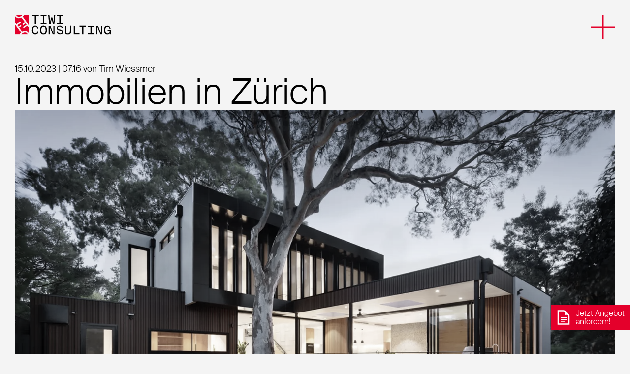

--- FILE ---
content_type: text/html; charset=UTF-8
request_url: https://wiessmer.immo/artikel/immobilien-in-zuerich-2
body_size: 24332
content:
<!DOCTYPE html>
<html lang="de">
<head>
<meta charset="UTF-8">
<title>Immobilien in Zürich - tiwi consulting GmbH</title>
<base href="https://wiessmer.immo/">
<meta name="robots" content="index,follow">
<meta name="description" content="Immobilien in Zürich bieten sowohl für Kaufinteressenten als auch für Verkäufer vielfältige Chancen und Herausforderungen. Die attraktive Lage in der Schweiz lockt Anbieter mit Sicht auf eine hohe Rentabilität.">
<meta name="generator" content="Contao Open Source CMS">
<link rel="canonical" href="https://wiessmer.immo/artikel/immobilien-in-zuerich-2">
<meta name="viewport" content="width=device-width,initial-scale=1.0">
<link rel="stylesheet" href="/assets/css/reset.min.css,layout.min.css,responsive.min.css,colorbox.min.css...-c95395f4.css"><script src="/assets/js/jquery.min.js-c31f118d.js"></script>
</head>
<body id="top">
<div id="wrapper">
<header id="header">
<div class="inside">
<a id="logo" href="https://wiessmer.immo/" title="Tiwi Consulting GmbH">
<img src="files/tiwi-consulting/system/gfx/tiwi-logo.svg" title="Tiwi Consulting GmbH" alt="Logo der Tiwi Consulting GmbH">
</a>
<button onclick="openNav()" id="openBtn" class="open" title="Menü öffnen"><img src="files/tiwi-consulting/system/gfx/%2B.svg" title="Menü öffnen" alt="Menü öffnen"></button>    <nav class="mod_navigation sidenav navi block 1" id="mySidenav">
<ul class="level_1">
<li class="home siebling"><a href="/" title="Home" class="home sibling">Home</a></li>
<li class="siebling"><section class="ce_accordionSingle ce_accordion ce_text block">
<div class="toggler ui-accordion-header ui-corner-top ui-accordion-header-collapsed ui-corner-all ui-state-default ui-accordion-icons" role="tab" id="ui-id-1" aria-controls="ui-id-2" aria-selected="false" aria-expanded="false" tabindex="0">Immobilien</div>
<div class="accordion ui-accordion-content ui-corner-bottom ui-helper-reset ui-widget-content" id="ui-id-2" aria-labelledby="ui-id-1" role="tabpanel" aria-hidden="true" style="display: none;">
<ul class="level_2">
<li><a href="/immobilien-angebote" title="Immobilien finden">Angebote</a></li>
<li><a href="/immobilien-verkauf" title="Immobilien verkaufen">Verkaufen</a></li>
<li><a href="/immobilienbewertung" title="Immobilienbewertung">Bewertung</a></li>
</ul>
</div>
</section></li>
<li class="investment sibling"><a href="/investmentanlagen" title="Investmentanlagen" class="investment sibling">Investment</a></li>
<!-- <li class="versicherung sibling"><a href="/versicherung" title="Versicherung" class="versicherung sibling">Versicherung</a></li> -->
<li class="team sibling"><a href="/uberuns" title="Über uns" class="team sibling">Über uns</a></li>
<li class="sibling"><a href="/blog" title="News &amp; Blog" class="sibling">News &amp; Blog</a></li>
<li class="sibling"><a href="/kontakt" title="Kontakt" class="sibling">Kontakt</a></li>
</ul>
</nav>            </div>
</header>
<div id="container">
<main id="main">
<div class="inside">
<div class="mod_article block" id="article-13">
<div class="mod_newsreader block">
<div class="layout_full block blogArticle">
<p class="info"><time datetime="2023-10-15T07:16:00+02:00">15.10.2023 | 07.16</time> von Tim Wiessmer</p>
<h1>Immobilien in Zürich</h1>
<div class="media media--above content-text">
<figure>
<img src="/files/tiwi-consulting/Content/News%20%26%20Blog/zurich-immo_max.webp" alt="Immobilien in Zürich" title="Immobilien in Zürich" width="1500" height="850">
</figure>
<div class="rte">
<h2>Chancen und Herausforderungen beim Kauf und Verkauf.</h2>
<p>Immobilien in Zürich bieten sowohl für Kaufinteressenten als auch Verkäufer vielfältige Chancen und Herausforderungen. Die Lage in dieser attraktiven Schweizer Region zieht Anbieter und Aussicht auf rentable Investitionen an. Mit preislich attraktiven Möglichkeiten und einer breiten Auswahl an Wohnungen, Häusern und Zimmern ist es sowohl für Käufer als auch Mieter einfach, die passende Immobilie mit der gewünschten Wohnfläche zu finden. Entdecken Sie die vielfältigen Möglichkeiten, die sich beim Kauf oder Verkauf von Immobilien in Zürich bieten.</p>
<h3><strong>1. Die Attraktivität des Immobilienmarktes in Zürich</strong></h3>
<p>Der Immobilienmarkt in Zürich erfreut sich großer Attraktivität, sowohl für potenzielle Käufer als auch Verkäufer. Die Stadt Zürich und ihre Umgebung bieten eine Vielzahl an Möglichkeiten für Immobilieninvestitionen. Egal, ob Sie nach einem Haus, einer Wohnung oder anderen Immobilien suchen, Zürich bietet eine breite Palette an Angeboten. Die Aussicht auf einen erfolgreichen Kauf oder Verkauf ist daher vielversprechend. Zürich zählt zu den begehrtesten Regionen in der Schweiz, was sich auch in den Preisen widerspiegelt. Der durchschnittliche Preis für eine Wohnimmobilie liegt bei ca. 1,5 Millionen CHF. Doch trotz der höheren Preise sind Immobilien in Zürich eine lohnende Investition. Die Nachfrage nach Wohnraum ist hoch, und durch die anhaltende Entwicklung der Region bleibt die Immobilienbranche dynamisch. Ein weiterer attraktiver Aspekt des Immobilienmarktes in Zürich ist die Vielfalt der angebotenen Immobilien. Egal, ob Sie nach einem geräumigen Haus im Grünen oder einer zentral gelegenen Wohnung suchen, in Zürich finden Sie das passende Objekt. Die unterschiedlichen Lagen in der Stadt bieten eine breite Auswahl an Lebensstilen, sei es das lebendige Stadtzentrum oder die ruhigen Vororte. Ebenso ist die Wohnfläche in Zürich oft großzügig dimensioniert. Viele Wohnungen und Häuser verfügen über mehrere Zimmer und bieten somit genügend Platz für individuelle Bedürfnisse. Diese großzügige Wohnfläche trägt zur Attraktivität der Immobilien bei und ist ein weiterer Pluspunkt beim Kauf oder Verkauf. Alles in allem bietet der Immobilienmarkt in Zürich eine Fülle an Chancen für Käufer und Verkäufer. Die hohe Attraktivität der Region, die Vielfalt der angebotenen Immobilien und großzügige Wohnflächen machen den Kauf oder Verkauf von Immobilien in Zürich zu einer vielversprechenden Investition.</p>
<h3><strong>2. Chancen beim Kauf von Immobilien in Zürich</strong></h3>
<p>Beim Kauf von Immobilien in Zürich bieten sich zweifellos viele Chancen. Die Stadt ist eine der attraktivsten Regionen der Schweiz, die sowohl für Einheimische als auch für internationale Käufer viel zu bieten hat. Mit einer großen Auswahl an Immobilien in verschiedenen Preisklassen und Lagen gibt es für jeden Geschmack und jedes Budget das passende Angebot. Ob Sie ein Haus mit schönem Garten, eine geräumige Wohnung mit Blick auf die Stadt oder eine gemütliche Eigentumswohnung suchen, in Zürich werden Sie sicherlich fündig. Die Aussicht auf eine lohnende Investition ist hoch, da Immobilienpreise in der Region kontinuierlich steigen. Eine kleine Wohnung in guter Lage kann beispielsweise schon ab CHF 500.000 erworben werden. Dank der guten Infrastruktur und der vielfältigen Angebote in den Bereichen Kultur, Freizeit und Bildung zieht die Region Zürich stetig neue Bewohner an. Dies erhöht nicht nur die Attraktivität der Immobilien, sondern bietet auch ein hohes Maß an Lebensqualität. Egal, ob Sie nach einer langfristigen Investition oder einer neuen Heimat suchen - der Immobilienmarkt in Zürich hält für Sie sicherlich einige interessante Möglichkeiten bereit.</p>
<h3><strong>3. Herausforderungen beim Kauf von Immobilien in Zürich</strong></h3>
<p>Der Kauf einer Immobilie in Zürich kann eine aufregende und zugleich anspruchsvolle Aufgabe sein. Die attraktive Lage, die hohe Lebensqualität und die wirtschaftliche Bedeutung der Stadt machen den Immobilienmarkt in Zürich sehr begehrt. Doch trotz der vielfältigen Chancen, die der Kauf einer Immobilie in Zürich bietet, stellen sich auch einige Herausforderungen. Eine erste Herausforderung besteht darin, ein passendes Objekt zu finden. Die Nachfrage nach Immobilien in Zürich ist groß und das Angebot begrenzt, sodass es wichtig ist, die Suche frühzeitig zu beginnen und verschiedene Kanäle zu nutzen. Immobilienportale, Anzeigen in lokalen Zeitungen oder die Unterstützung eines erfahrenen Maklers können dabei hilfreich sein. Ein weiterer Aspekt, der beim Kauf einer Immobilie in Zürich berücksichtigt werden sollte, ist die finanzielle Seite. Die Preise für Immobilien in Zürich sind oft hoch und eine solide Finanzierung ist unerlässlich. Es ist ratsam, sich frühzeitig über die verschiedenen Finanzierungsmöglichkeiten zu informieren und gegebenenfalls professionellen Rat einzuholen. Auch die Lage einer Immobilie spielt eine wichtige Rolle. In Zürich gibt es verschiedene Regionen mit unterschiedlichem Charme und unterschiedlichen Preislagen. Es ist wichtig, die individuellen Bedürfnisse und Vorstellungen zu berücksichtigen und sich über die Entwicklung der Lage zu informieren. Eine gute Infrastruktur, die Nähe zu Einkaufsmöglichkeiten, Schulen und öffentlichen Verkehrsmitteln sind hierbei entscheidende Faktoren. Insgesamt bietet der Kauf einer Immobilie in Zürich viele Chancen, jedoch gilt es, die oben genannten Herausforderungen zu bewältigen. Mit guter Planung, frühzeitigem Suchbeginn und intensiver Auseinandersetzung mit der finanziellen Seite und der gewünschten Lage kann der Kauf einer Immobilie in Zürich erfolgreich sein. Es lohnt sich, die Unterstützung eines Profis in Anspruch zu nehmen, um den Prozess optimal zu gestalten.</p>
<h3><strong>4. Tipps für den erfolgreichen Verkauf einer Immobilie in Zürich</strong></h3>
<p>Beim Verkauf einer Immobilie in Zürich gibt es einige wichtige Tipps zu beachten, um erfolgreich zu sein. Erstens ist es von entscheidender Bedeutung, einen erfahrenen Anbieter zu wählen, der den Markt in Zürich gut kennt. Durch seine Expertise kann er den Verkaufsprozess effizient und professionell gestalten. Zweitens sollten potenzielle Käufer eine attraktive Aussicht auf die Immobilie haben. Dazu können Sie sicherstellen, dass der Garten oder der Balkon gut gepflegt sind und einen reizvollen Ausblick bieten. Weiterhin kann es hilfreich sein, die Wohnfläche der Immobilie zu optimieren, indem man zum Beispiel nicht benötigte Gegenstände auslagert oder sogar umgestaltet. Dies schafft Platz und lässt die Räume großzügiger wirken. Ein weiterer wichtiger Tipp ist es, den richtigen Preis für die Immobilie festzulegen. Es ist ratsam, den Immobilienmarkt in Zürich zu beobachten und andere vergleichbare Immobilien in der Region zu analysieren, um eine realistische Vorstellung vom Wert der eigenen Immobilie zu bekommen. Schließlich ist auch die Lage der Immobilie von großer Bedeutung. Zürich ist eine attraktive Stadt mit vielen Vorzügen, und je besser die Lage der Immobilie ist, desto höher ist in der Regel der Wert. Insgesamt ist der Verkauf einer Immobilie in Zürich mit den richtigen Tipps und einer sorgfältigen Planung gut zu bewältigen. Es gibt viele potenzielle Käufer, die nach Wohnungen oder Häusern in Zürich suchen, sodass gute Chancen für den erfolgreichen Verkauf bestehen. Mit Hilfe eines erfahrenen Anbieters und der Beachtung der genannten Tipps können Immobilieneigentümer sicherstellen, dass der Verkaufsprozess reibungslos verläuft und sie den bestmöglichen Preis für ihre Immobilie erzielen.</p>
<h3><strong>5. Der Einfluss der Lage auf den Wert von Immobilien in Zürich</strong></h3>
<p>Eine der wichtigsten Faktoren, die den Wert von Immobilien in Zürich beeinflussen, ist zweifellos die Lage. Zürich, als eine der attraktivsten Städte der Schweiz, bietet eine Vielzahl von verschiedenen Regionen, die alle ihren eigenen Charme und ihre Vorzüge haben. Die Nachfrage nach Immobilien in bestimmten Lagen ist dementsprechend hoch, was dazu führt, dass die Preise in diesen Gebieten ansteigen. Immobilien sind insbesondere in den zentralen Stadtteilen wie dem Zürichsee, dem Niederdorf oder dem Seefeld besonders begehrt. Die gute Lage einer Immobilie hat direkte Auswirkungen auf ihren Wert. Eine Immobilie in einer attraktiven und gut angebundenen Lage hat in der Regel einen höheren Marktwert als eine vergleichbare Immobilie in weniger begehrten Regionen. Zudem profitieren Käufer von einer guten Lage auch langfristig, da Immobilien in gefragten Gegenden oft weniger an Wert verlieren und tendenziell schneller verkauft werden können. Neben der Nähe zu bestimmten Stadtvierteln oder der Verkehrsanbindung spielt auch die Umgebung eine entscheidende Rolle. Faktoren wie die Verfügbarkeit von Grünflächen, Schulen, Einkaufsmöglichkeiten und Freizeitangebote haben einen Einfluss auf den Wert einer Immobilie. Besonders beliebt sind unter anderem Wohngegenden, die sich in der Nähe von Parks oder natürlichen Landschaften befinden. Zusammenfassend kann gesagt werden, dass die Lage einer Immobilie einen erheblichen Einfluss auf ihren Wert hat. Wer eine Immobilie in Zürich kaufen oder verkaufen möchte, sollte die Vorzüge und Attraktivität der verschiedenen Lagen genau analysieren. Eine gute Lage kann nicht nur den Verkaufspreis einer Immobilie steigern, sondern auch langfristig eine solide Investition darstellen. Daher ist es ratsam, sich bei der Suche nach einer Immobilie in Zürich gründlich über die verschiedenen Lagen zu informieren und einen erfahrenen Immobilienanbieter hinzuzuziehen, um eine fundierte Entscheidung zu treffen.</p>
<h3><strong>6. Steuerliche Aspekte beim Kauf und Verkauf von Immobilien in Zürich</strong></h3>
<p>Beim Kauf und Verkauf von Immobilien in Zürich spielen auch steuerliche Aspekte eine wichtige Rolle. Die attraktive Lage und hohe Nachfrage nach Immobilien in Zürich machen den Markt besonders lukrativ. Bevor jedoch eine Immobilie gekauft oder verkauft wird, ist es wichtig, die steuerlichen Konsequenzen zu berücksichtigen. In der Schweiz gelten für den Kauf und Verkauf von Immobilien bestimmte steuerliche Regelungen. Beim Kauf einer Immobilie müssen etwa die Grundstücksgewinnsteuer und die Mehrwertsteuer beachtet werden. Diese Steuern variieren je nach Region und können einen erheblichen Einfluss auf die Kosten des Immobiliendeals haben. Beim Verkauf einer Immobilie müssen eventuell ebenfalls Steuern entrichtet werden, wie beispielsweise die Gewinnsteuer auf den Verkaufspreis. Es ist daher ratsam, vor dem Kauf oder Verkauf einer Immobilie in Zürich einen Experten zu konsultieren, der sich mit den steuerlichen Aspekten auskennt. Ein erfahrener Immobilienmakler oder Steuerberater kann wertvolle Informationen und Ratschläge geben, um sicherzustellen, dass alle steuerlichen Vorschriften eingehalten und potenzielle finanzielle Belastungen vermieden werden. Durch eine gute Planung und Berücksichtigung der steuerlichen Aspekte können Käufer und Verkäufer von Immobilien in Zürich erfolgreich von den Chancen auf dem Markt profitieren und gleichzeitig mögliche Herausforderungen minimieren.</p>
<h3><strong>7. Finanzierungsmöglichkeiten für den Erwerb einer Immobilie in Zürich</strong></h3>
<p>Eine Immobilie in Zürich zu kaufen oder zu verkaufen, kann eine spannende und gleichzeitig herausfordernde Aufgabe sein. Um den Erwerb einer Immobilie in dieser attraktiven Region zu finanzieren, stehen Ihnen jedoch verschiedene Möglichkeiten zur Verfügung. Hier sind sieben Finanzierungsoptionen, die Sie in Betracht ziehen können: 1. Eigenkapital: Es ist ratsam, so viel Eigenkapital wie möglich anzusparen, um die finanzielle Belastung zu reduzieren. Je höher Ihr Eigenkapitalanteil ist, desto günstiger werden oft die Konditionen für einen Immobilienkredit. 2. Bankdarlehen: Die meisten Menschen finanzieren den Kauf einer Immobilie durch die Aufnahme eines Hypothekendarlehens bei einer Bank. Hierbei wird das Grundstück oder das Haus als Sicherheit für das Darlehen verwendet. 3. Kreditgenossenschaften: Neben den traditionellen Banken bieten auch Kreditgenossenschaften Hypothekendarlehen an. Oftmals können hier attraktive Zinssätze und flexible Rückzahlungsbedingungen vereinbart werden. 4. Förderprogramme: Informieren Sie sich über mögliche Förderprogramme, die Ihnen bei der Finanzierung einer Immobilie in Zürich helfen können. Je nach Ihren persönlichen Umständen und Ihrem Einkommen könnten Sie möglicherweise staatliche Unterstützung erhalten. 5. Private Investoren: In einigen Fällen können Sie auch private Investoren finden, die bereit sind, den Kauf einer Immobilie mitfinanzieren. Dies kann eine Alternative sein, wenn Banken oder andere traditionelle Finanzierungsoptionen für Sie nicht in Frage kommen. 6. Vermietung: Eine weitere Möglichkeit zur Finanzierung eines Immobilienkaufs besteht darin, eine Wohnung oder Teile der Immobilie zu vermieten. Die zusätzlichen Einnahmen können dabei helfen, die monatliche Belastung zu reduzieren. 7. Wohnbaugenossenschaften: In der Schweiz gibt es auch Wohnbaugenossenschaften, bei denen die Mitglieder gemeinsam Immobilien erwerben und verwalten. Dies bietet eine interessante Option, um Kosten zu senken und gleichzeitig Teil einer Gemeinschaft zu sein. Bei der Wahl der richtigen Finanzierungsmöglichkeit ist es wichtig, Ihre individuellen Bedürfnisse und finanziellen Möglichkeiten genau abzuwägen. Es kann ratsam sein, einen professionellen Finanzberater zu konsultieren, um eine fundierte Entscheidung zu treffen. Mit den richtigen Finanzierungsmöglichkeiten können Sie den Erwerb einer Immobilie in Zürich in Angriff nehmen und Ihre Traumimmobilie verwirklichen.</p>
<h3><strong>8. Aktuelle Trends und Entwicklungen auf dem Markt für Wohnimmobilien.</strong></h3>
<p>Im aktuellen Blogartikel zum Thema &#34;Immobilien in Zürich: Chancen und Herausforderungen beim Kauf und Verkauf&#34; möchten wir an dieser Stelle über die neuesten Trends und Entwicklungen auf dem Markt für Wohnimmobilien sprechen. Der Markt für Wohnimmobilien in Zürich bleibt weiterhin attraktiv für potenzielle Käufer und Verkäufer. Die steigende Nachfrage und das begrenzte Angebot führen zu einer positiven Aussicht für den Immobilienmarkt in der Region. Der Durchschnittspreis für Immobilien in Zürich liegt derzeit bei rund CHF 1,2 Millionen, wobei einzelne Häuser und Wohnungen je nach Lage und Ausstattung deutlich höher liegen können. Besonders gefragt sind Wohnungen und Häuser mit einer großzügigen Wohnfläche und guter Lage. Eine Wohnung in der Innenstadt von Zürich kann insbesondere höhere Miet- und Verkaufspreise erzielen als eine Immobilie in einer ländlicheren Region. Auch die Anzahl der Zimmer spielt eine wichtige Rolle, da viele Käufer und Mieter nach ausreichend Platz für ihre individuellen Bedürfnisse suchen. Ein weiterer Trend auf dem Immobilienmarkt in Zürich sind energieeffiziente Wohnungen und Häuser. Im Zuge der steigenden Nachhaltigkeitsbewegung achten immer mehr Menschen auf energiesparende Lösungen und umweltfreundliche Gebäudekonzepte. Immobilien mit einer entsprechenden Zertifizierung haben einen höheren Marktwert und sind besonders begehrt. Weiterhin ist auch die Digitalisierung im Immobiliensektor nicht mehr wegzudenken. Immer mehr Anbieter setzen auf virtuelle Besichtigungen und die Möglichkeit, online nach geeigneten Immobilien zu suchen. Diese Entwicklungen erleichtern sowohl Käufern als auch Verkäufern den Prozess und ermöglichen eine größere Transparenz. Insgesamt bietet der Markt für Wohnimmobilien in Zürich viele interessante Chancen und Möglichkeiten. Durch den Kauf oder Verkauf einer Immobilie können Sie vom attraktiven Immobilienmarkt in der Schweiz profitieren. Eine gute Planung und die Zusammenarbeit mit einem erfahrenen Makler können hierbei entscheidend zum Erfolg beitragen.</p>
<h3><strong>9. Die Rolle eines erfahrenen Maklers bei der Suche nach einem Käufer oder Verkäufer</strong></h3>
<p>Ein erfahrener Makler nimmt eine entscheidende Rolle ein, wenn es darum geht, einen passenden Käufer oder Verkäufer für Immobilien in Zürich zu finden. Mit ihrem Fachwissen und ihrer langjährigen Erfahrung auf dem Immobilienmarkt spielen Makler eine wichtige Rolle bei der Vermittlung zwischen Interessenten und Anbietern. Sie kennen den Markt in und um Zürich und können potenzielle Käufer oder Verkäufer gezielt ansprechen. Durch ihre Expertise können sie Einschätzungen zur Attraktivität einer Immobilie abgeben und den optimalen Verkaufspreis ermitteln. Dank ihres Netzwerks können sie potenzielle Käufer oder Verkäufer identifizieren, die möglicherweise nicht öffentlich auf dem Markt aktiv sind. Ein erfahrener Makler verfügt über ein tiefgreifendes Verständnis für die verschiedenen Stadtteile und deren Besonderheiten, sodass er die passende Immobilie für die Bedürfnisse und Wünsche eines Käufers finden kann. Gleichzeitig kann er Verkäufern helfen, die Vorzüge ihrer Immobilie herauszustellen und sie erfolgreich auf dem Markt zu präsentieren. Ebenso unterstützt ein erfahrener Makler seine Kunden bei Verhandlungen und Vertragsabschlüssen. Er kennt die rechtlichen und finanziellen Aspekte des Immobiliengeschäfts und sorgt dafür, dass alles reibungslos verläuft. Ein weiterer Vorteil, einen Makler einzuschalten, ist die Zeitersparnis. Die Suche nach einem geeigneten Käufer oder Verkäufer kann zeitaufwendig sein, ebenso wie die Verhandlungen und die Abwicklung des Verkaufsprozesses. Ein Makler übernimmt diese Aufgaben und entlastet die Kunden. Insgesamt ist die Rolle eines erfahrenen Maklers von großer Bedeutung für den erfolgreichen Kauf oder Verkauf von Immobilien in Zürich. Mit ihrem Fachwissen, ihrem Netzwerk und ihrer Unterstützung bieten sie wertvolle Hilfe bei der Suche nach einem passenden Käufer oder Verkäufer. Daher ist es ratsam, bei der Immobiliensuche oder -veräußerung in Zürich auf die Expertise eines erfahrenen Maklers zurückzugreifen.</p>
<h3 class="txtRed"><strong>Fazit: Erfolgreicher Kauf und Verkauf von Immobilien dank guter Planung</strong></h3>
<p>Ein erfolgreicher Kauf und Verkauf von Immobilien in Zürich ist dank guter Planung durchaus möglich. Sowohl beim Kauf als auch beim Verkauf spielen verschiedene Faktoren eine wichtige Rolle. Wichtig ist es zunächst, sich über die Attraktivität des Immobilienmarktes in Zürich im Klaren zu sein. Die hohe Nachfrage nach Immobilien in dieser Region ist ein ausschlaggebender Aspekt, der den Markt sowohl für Käufer als auch für Verkäufer attraktiv macht. Beim Kauf von Immobilien in Zürich gibt es zahlreiche Chancen zu nutzen. Die vielfältige Auswahl an Immobilien, sei es Wohnungen oder Häuser, in verschiedenen Lagen und Preiskategorien bietet den Käufern viele Möglichkeiten. Dabei ist es besonders wichtig, die Lage der Immobilie sorgfältig zu prüfen, da dies einen erheblichen Einfluss auf den Wert haben kann. Natürlich gibt es auch Herausforderungen beim Kauf von Immobilien in Zürich zu bewältigen. Die steigenden Preise und die hohe Konkurrenz auf dem Markt erfordern eine gute Vorbereitung und eine strategische Herangehensweise. Eine gründliche Suche nach passenden Immobilien und die Zusammenarbeit mit einem erfahrenen Makler können dabei helfen, die Herausforderungen zu meistern. Für den erfolgreichen Verkauf einer Immobilie in Zürich ist es wichtig, den aktuellen Trends und Entwicklungen auf dem Markt für Wohnimmobilien zu folgen. Dabei spielt auch die wohnliche Ausstattung der Immobilie eine wichtige Rolle. Eine ansprechende Präsentation der Immobilie und eine realistische Preisgestaltung sind ebenfalls entscheidende Faktoren. Neben den finanziellen Aspekten sollten auch die steuerlichen Aspekte beim Kauf und Verkauf von Immobilien in Zürich nicht vernachlässigt werden. Eine gute Beratung in diesem Bereich kann helfen, mögliche Fallstricke zu vermeiden. Insgesamt ist eine gründliche Planung und Vorbereitung der Schlüssel zum erfolgreichen Kauf und Verkauf von Immobilien in Zürich. Mit der richtigen Strategie und der Unterstützung eines erfahrenen Maklers können sowohl Käufer als auch Verkäufer von Immobilien in dieser attraktiven Region der Schweiz Chancen nutzen und Herausforderungen meistern.</p>
<p>Insgesamt bietet dieser Blogbeitrag einen umfassenden Überblick über den Immobilienmarkt in Zürich. Wir haben die Attraktivität des Marktes, die Chancen und Herausforderungen beim Kauf und Verkauf von Immobilien, die Rolle eines erfahrenen Maklers, steuerliche Aspekte, Finanzierungsmöglichkeiten und aktuelle Trends diskutiert. Wir haben Ihnen auch Tipps für den erfolgreichen Verkauf einer Immobilie gegeben und den Einfluss der Lage auf den Wert von Immobilien untersucht. Wenn Sie in Zürich nach Immobilien suchen oder Ihre Immobilie verkaufen möchten, ist es wichtig, dass Sie sich gut vorbereiten und planen. Ein erfahrener Makler kann Ihnen dabei helfen, den richtigen Käufer oder Verkäufer zu finden und Ihre Ziele zu erreichen. Wir hoffen, dass Ihnen dieser Blogbeitrag dabei geholfen hat, den Prozess besser zu verstehen und motiviert hat, weitere Blogposts zu lesen. Wenn Sie weitere Informationen benötigen oder Fragen haben, zögern Sie bitte nicht, uns zu kontaktieren. Wir sind hier, um Ihnen zu helfen.</p>
</div>
</div>
<section class="addSection">
<div class="content-text">
<h3>People also ask – Personen fragten auch</h3>
<div class="rte">
<p>Hier findest du Fragen aus den &#34;Menschen fragen auch&#34;-Fragen von Google.</p>
</div>
</div>
<section class="ce_accordionSingle ce_accordion ce_text block">
<div class="toggler">
Diese Antworten könnten dich auch interessieren  </div>
<div class="accordion">
<div>
<h4><strong>Kann ein Deutscher eine Immobilie in der Schweiz kaufen?</strong></h4>
<p>Ja, ein Deutscher kann eine Immobilie in der Schweiz kaufen. Die Schweiz hat keine Beschränkungen für den Erwerb von Immobilien durch Ausländer, einschließlich Deutscher. Deutsche Staatsbürger haben das gleiche Recht wie Schweizer Staatsbürger, eine Immobilie in der Schweiz zu erwerben. Es gibt jedoch einige wichtige Punkte zu beachten. Erstens ist der Kauf einer Immobilie in der Schweiz mit gewissen bürokratischen Anforderungen verbunden. Ein potenzieller Käufer muss eine Bewilligung des Kantons erhalten, in dem sich die Immobilie befindet. Diese Bewilligung wird in der Regel erteilt, wenn der Käufer bestimmte Kriterien erfüllt, wie zum Beispiel eine finanzielle Sicherheit nachweisen kann. Zweitens sind die Preise für Immobilien in der Schweiz im Allgemeinen hoch. Es ist wichtig, sich über die Kosten im Vorfeld zu informieren und eine genaue finanzielle Planung zu machen. Es könnte auch hilfreich sein, sich an einen Immobilienmakler oder Anwalt zu wenden, der sich mit dem Kauf von Immobilien in der Schweiz auskennt. Schließlich sollte beachtet werden, dass der Kauf einer Immobilie in der Schweiz steuerliche Auswirkungen haben kann. Es ist ratsam, sich über die steuerlichen Regelungen sowohl in Deutschland als auch in der Schweiz zu informieren und gegebenenfalls professionellen Rat einzuholen.</p>
<h4><strong>Wo sind die Immobilien in der Schweiz am günstigsten?</strong></h4>
<p>Die Schweiz ist bekannt für ihr hohes Preisniveau, insbesondere im Immobilienmarkt. Dennoch gibt es bestimmte Regionen, in denen Immobilien vergleichsweise günstiger sein können. Eine solche Region ist etwa der Kanton Graubünden im Osten der Schweiz. Hier sind Immobilienpreise oft niedriger als in den Großstädten wie Zürich oder Genf. Die Gemeinden in den Bergregionen bieten oft attraktive Preise für Ferienhäuser oder Ferienwohnungen. Auch das Tessin, der südlichste Kanton der Schweiz, zeichnet sich durch relativ günstige Immobilienpreise aus, vor allem in den weniger bekannten Gebieten abseits der touristischen Hotspots. Weitere günstige Regionen sind ländliche Gebiete wie das Baselbiet, das Aargau oder Teile des Berner Juras. Hier findet man Immobilien zu fairen Preisen, vorwiegend im Vergleich zu den urbanen Ballungszentren. Es ist jedoch wichtig zu beachten, dass die Definition von &#34;günstig&#34; relativ ist und stark von individuellen Präferenzen und Bedürfnissen abhängt. Zudem können die Preise je nach Angebot, Nachfrage und Marktlage stark variieren. Eine umfassende Recherche und Beratung bei Immobilienmaklern ist empfehlenswert, um die besten Angebote und Möglichkeiten zu finden. Insgesamt lässt sich festhalten, dass es in der Schweiz Regionen gibt, in denen Immobilien relativ günstig zu erwerben sind. Diese liegen oft in ländlichen und weniger bekannten Gebieten, fernab der großen Städte und touristischen Zentren.</p>
<h4><strong>Wie viel kostet ein Quadratmeter in Zürich?</strong></h4>
<p>Ein Quadratmeter in Zürich kostet durchschnittlich etwa 12.000 bis 15.000 CHF. Der genaue Preis variiert jedoch je nach Lage, Wohnungsart und Zustand der Immobilie. In den bevorzugten Stadtteilen wie dem Zürcher Seefeld, Enge oder Riesbach können die Preise noch höher sein und bis zu 20.000 CHF pro Quadratmeter erreichen. In den außerhalb gelegenen Vororten oder in weniger gefragten Gegenden wie Oerlikon oder Altstetten können die Preise etwas niedriger sein. Obwohl Zürich als eine der teuersten Städte der Welt gilt, bietet die Stadt eine hohe Lebensqualität und eine Vielzahl von Annehmlichkeiten. Die Nachfrage nach Immobilien in Zürich ist aufgrund der starken Wirtschaftslage der Stadt und ihrer Attraktivität für internationale Unternehmen und Expats hoch. Es ist wichtig zu beachten, dass der Wohnungsmarkt in Zürich sehr wettbewerbsintensiv ist, und es kann einige Zeit dauern, eine passende Immobilie zu finden. Es ist ratsam, sich frühzeitig zu informieren und verschiedene Optionen zu prüfen. Trotz der hohen Preise für Immobilien in Zürich sind die meisten Einwohner stolz auf ihre Stadt und die hohe Lebensqualität, die sie bietet. Die gut ausgebauten öffentlichen Verkehrsmittel, die kulturelle Vielfalt und die schönen Naturlandschaften in der Umgebung tragen zur Attraktivität von Zürich bei.</p>
<h4><strong>Wie hoch ist die Miete in Zürich?</strong></h4>
<p>In Zürich ist die Miete recht hoch im Vergleich zu anderen Städten in der Schweiz. Die Mietpreise variieren je nach Lage, Größe und Zustand der Wohnung. Im Allgemeinen können die Mieten in Zürich für eine Einzimmerwohnung zwischen 1.500 und 2.500 Schweizer Franken pro Monat liegen. Für eine Zweizimmerwohnung liegt die Miete oft zwischen 2.000 und 3.500 Schweizer Franken monatlich. Größere Wohnungen mit drei oder mehr Zimmern können Preise von 3.500 bis 6.000 Schweizer Franken erreichen. Die Höhe der Mietpreise in Zürich ist auf verschiedene Faktoren zurückzuführen. Zürich ist eine wirtschaftliche Drehscheibe und ein beliebtes Ziel für internationale Unternehmen, was zu einer hohen Nachfrage nach Wohnraum führt. Die begrenzte Verfügbarkeit von Wohnungen in attraktiven Lagen trägt ebenfalls zur Steigerung der Mietpreise bei. Zusätzlich zu den Mietkosten sollte man sich bewusst sein, dass in der Schweiz oft Nebenkosten wie Heizung, Wasser und Strom nicht im Mietpreis enthalten sind und separat bezahlt werden müssen. Auch die Kaution für eine Wohnung in Zürich beträgt in der Regel drei Monatsmieten. Trotz der hohen Mieten bietet Zürich eine hohe Lebensqualität und eine breite Palette an kulturellen und Freizeitaktivitäten.</p>
</div>
</div>
</section>
</section>
<div class="content-text">
<h4>Referenzen</h4>
<div class="rte">
<ul>
<li><a rel="noopener" href="https://www.engelvoelkers.com/de-ch/immobilien/haus-kaufen/zurich/" target="_blank">www.engelvoelkers.com/de-ch/immobilien/haus-kaufen/zurich</a></li>
<li><a rel="noopener" href="https://www.immoscout24.ch/de/immobilien/kaufen/kanton-zuerich" target="_blank">www.immoscout24.ch/de/immobilien/kaufen/kanton-zuerich</a></li>
<li><a rel="noopener" href="https://www.comparis.ch/immobilien/marktplatz/zuerich/kaufen" target="_blank">www.comparis.ch/immobilien/marktplatz/zuerich/kaufen</a></li>
</ul>
</div>
</div>
</div>
</div>
<a class="txtRed back" href="javascript:window.history.back()" title="Hier gehts zurück zu allen Artikeln dieser Kategorie">Zurück zur Artikelübersicht</a>
</div>
</div>
</main>
</div>
<footer id="footer">
<div class="inside">
<!-- indexer::stop -->
<nav class="mod_customnav footnav block">
<a href="/artikel/immobilien-in-zuerich-2#skipNavigation2" class="invisible">Navigation überspringen</a>
<ul class="level_1">
<li><a href="/impressum" title="Impressum">Impressum</a></li>
<li><a href="/dsgvo" title="Datenschutz">Datenschutz</a></li>
<li><a href="/agb" title="Allgemeine Geschäftsbedingungen">AGBs</a></li>
</ul>
<span id="skipNavigation2" class="invisible"></span>
</nav>
<!-- indexer::continue -->
<p class="copyright">© 2026: tiwi consulting GmbH</p>            </div>
</footer>
</div>
<div id="ckBanner">
<div class="inside">
<a class="angbotAnfordern" href="/kontakt">
<img src="files/tiwi-consulting/system/gfx/angebot.svg" alt="Angebots-Icon" title="Fordern Sie noch heute Ihr persönliches Angebot an!"><p>Jetzt Angebot <br>anfordern!</p>
</a>  </div>
</div>
<script src="/assets/colorbox/js/colorbox.min.js?v=1.6.6"></script>
<script>jQuery(function($){$('a[data-lightbox]').map(function(){$(this).colorbox({loop:!1,rel:$(this).attr('data-lightbox'),maxWidth:'95%',maxHeight:'95%'})})})</script>
<script src="/assets/jquery-ui/js/jquery-ui.min.js?v=1.13.2"></script>
<script>jQuery(function($){$(document).accordion({heightStyle:'content',header:'.toggler',collapsible:!0,active:!1,create:function(event,ui){ui.header.addClass('active');$('.toggler').attr('tabindex',0)},activate:function(event,ui){ui.newHeader.addClass('active');ui.oldHeader.removeClass('active');$('.toggler').attr('tabindex',0)}})})</script>
<script>(function(){var p=document.querySelector('p.error')||document.querySelector('p.confirm');if(p){p.scrollIntoView()}})()</script>
<script>(function(){if(navigator.cookieEnabled)return;var e=document.querySelectorAll('input[name="REQUEST_TOKEN"]'),t,c,i;for(i=0;i<e.length;i++){c=e[i].parentNode;if('formbody'!==c.className)return;t=document.createElement('p');t.className='error nocookie';t.innerHTML='Sie werden dieses Formular nicht absenden können, da Sie Cookies in Ihrem Browser deaktiviert haben.';c.insertBefore(t,c.firstChild)}})()</script>
<img src="/_contao/check_cookies" width="1" height="1" class="invisible" alt aria-hidden="true" onload="this.parentNode.removeChild(this)"><script src="/_contao/request_token_script" async></script>
<script>function openNav(){document.getElementById("mySidenav").classList.toggle("naviOpen");document.getElementById("main").classList.toggle("mainVerschub");document.getElementById("openBtn").classList.toggle("closebtn")}
function closeBanner(){document.getElementById("cBanner").style="display: none"}</script>
<!-- Google tag (gtag.js) -->
<script async src="https://www.googletagmanager.com/gtag/js?id=G-DR2WCV90FE"></script>
<script>window.dataLayer=window.dataLayer||[];function gtag(){dataLayer.push(arguments)}
gtag('js',new Date());gtag('config','G-DR2WCV90FE')</script>
<!-- Meta Pixel Code -->
<script>!function(f,b,e,v,n,t,s){if(f.fbq)return;n=f.fbq=function(){n.callMethod?n.callMethod.apply(n,arguments):n.queue.push(arguments)};if(!f._fbq)f._fbq=n;n.push=n;n.loaded=!0;n.version='2.0';n.queue=[];t=b.createElement(e);t.async=!0;t.src=v;s=b.getElementsByTagName(e)[0];s.parentNode.insertBefore(t,s)}(window,document,'script','https://connect.facebook.net/en_US/fbevents.js');fbq('init','272324072559533');fbq('track','PageView')</script>
<noscript><img height="1" width="1" style="display:none" src="https://www.facebook.com/tr?id=272324072559533&ev=PageView&noscript=1"/></noscript>
<!-- End Meta Pixel Code -->
<script type="application/ld+json">
{
    "@context": "https:\/\/schema.org",
    "@graph": [
        {
            "@type": "WebPage"
        },
        {
            "@id": "#\/schema\/image\/01f4f074-6cc0-11ee-b121-001a4a05138c",
            "@type": "ImageObject",
            "contentUrl": "\/files\/tiwi-consulting\/Content\/News%20%26%20Blog\/zurich-immo_max.webp",
            "name": "Immobilien in Zürich"
        },
        {
            "@id": "#\/schema\/news\/140",
            "@type": "NewsArticle",
            "author": {
                "@type": "Person",
                "name": "Tim Wiessmer"
            },
            "datePublished": "2023-10-15T07:16:00+02:00",
            "description": "Immobilien in Zürich bieten sowohl für Kaufinteressenten als auch für Verkäufer vielfältige Chancen und Herausforderungen. Die attraktive Lage in der Schweiz lockt Anbieter mit Sicht auf eine hohe Rentabilität.",
            "headline": "Immobilien in Zürich",
            "image": {
                "@id": "#\/schema\/image\/01e22071-6cc0-11ee-b121-001a4a05138c",
                "@type": "ImageObject",
                "contentUrl": "\/files\/tiwi-consulting\/Content\/News%20%26%20Blog\/zurich-immo_min.webp",
                "name": "Immobilien in Zürich"
            },
            "text": "Chancen und Herausforderungen beim Kauf und Verkauf.\nImmobilien in Zürich bieten sowohl für Kaufinteressenten als auch Verkäufer vielfältige Chancen und Herausforderungen. Die Lage in dieser attraktiven Schweizer Region zieht Anbieter und Aussicht auf rentable Investitionen an. Mit preislich attraktiven Möglichkeiten und einer breiten Auswahl an Wohnungen, Häusern und Zimmern ist es sowohl für Käufer als auch Mieter einfach, die passende Immobilie mit der gewünschten Wohnfläche zu finden. Entdecken Sie die vielfältigen Möglichkeiten, die sich beim Kauf oder Verkauf von Immobilien in Zürich bieten.\n1. Die Attraktivität des Immobilienmarktes in Zürich\nDer Immobilienmarkt in Zürich erfreut sich großer Attraktivität, sowohl für potenzielle Käufer als auch Verkäufer. Die Stadt Zürich und ihre Umgebung bieten eine Vielzahl an Möglichkeiten für Immobilieninvestitionen. Egal, ob Sie nach einem Haus, einer Wohnung oder anderen Immobilien suchen, Zürich bietet eine breite Palette an Angeboten. Die Aussicht auf einen erfolgreichen Kauf oder Verkauf ist daher vielversprechend. Zürich zählt zu den begehrtesten Regionen in der Schweiz, was sich auch in den Preisen widerspiegelt. Der durchschnittliche Preis für eine Wohnimmobilie liegt bei ca. 1,5 Millionen CHF. Doch trotz der höheren Preise sind Immobilien in Zürich eine lohnende Investition. Die Nachfrage nach Wohnraum ist hoch, und durch die anhaltende Entwicklung der Region bleibt die Immobilienbranche dynamisch. Ein weiterer attraktiver Aspekt des Immobilienmarktes in Zürich ist die Vielfalt der angebotenen Immobilien. Egal, ob Sie nach einem geräumigen Haus im Grünen oder einer zentral gelegenen Wohnung suchen, in Zürich finden Sie das passende Objekt. Die unterschiedlichen Lagen in der Stadt bieten eine breite Auswahl an Lebensstilen, sei es das lebendige Stadtzentrum oder die ruhigen Vororte. Ebenso ist die Wohnfläche in Zürich oft großzügig dimensioniert. Viele Wohnungen und Häuser verfügen über mehrere Zimmer und bieten somit genügend Platz für individuelle Bedürfnisse. Diese großzügige Wohnfläche trägt zur Attraktivität der Immobilien bei und ist ein weiterer Pluspunkt beim Kauf oder Verkauf. Alles in allem bietet der Immobilienmarkt in Zürich eine Fülle an Chancen für Käufer und Verkäufer. Die hohe Attraktivität der Region, die Vielfalt der angebotenen Immobilien und großzügige Wohnflächen machen den Kauf oder Verkauf von Immobilien in Zürich zu einer vielversprechenden Investition.\n2. Chancen beim Kauf von Immobilien in Zürich\nBeim Kauf von Immobilien in Zürich bieten sich zweifellos viele Chancen. Die Stadt ist eine der attraktivsten Regionen der Schweiz, die sowohl für Einheimische als auch für internationale Käufer viel zu bieten hat. Mit einer großen Auswahl an Immobilien in verschiedenen Preisklassen und Lagen gibt es für jeden Geschmack und jedes Budget das passende Angebot. Ob Sie ein Haus mit schönem Garten, eine geräumige Wohnung mit Blick auf die Stadt oder eine gemütliche Eigentumswohnung suchen, in Zürich werden Sie sicherlich fündig. Die Aussicht auf eine lohnende Investition ist hoch, da Immobilienpreise in der Region kontinuierlich steigen. Eine kleine Wohnung in guter Lage kann beispielsweise schon ab CHF 500.000 erworben werden. Dank der guten Infrastruktur und der vielfältigen Angebote in den Bereichen Kultur, Freizeit und Bildung zieht die Region Zürich stetig neue Bewohner an. Dies erhöht nicht nur die Attraktivität der Immobilien, sondern bietet auch ein hohes Maß an Lebensqualität. Egal, ob Sie nach einer langfristigen Investition oder einer neuen Heimat suchen - der Immobilienmarkt in Zürich hält für Sie sicherlich einige interessante Möglichkeiten bereit.\n3. Herausforderungen beim Kauf von Immobilien in Zürich\nDer Kauf einer Immobilie in Zürich kann eine aufregende und zugleich anspruchsvolle Aufgabe sein. Die attraktive Lage, die hohe Lebensqualität und die wirtschaftliche Bedeutung der Stadt machen den Immobilienmarkt in Zürich sehr begehrt. Doch trotz der vielfältigen Chancen, die der Kauf einer Immobilie in Zürich bietet, stellen sich auch einige Herausforderungen. Eine erste Herausforderung besteht darin, ein passendes Objekt zu finden. Die Nachfrage nach Immobilien in Zürich ist groß und das Angebot begrenzt, sodass es wichtig ist, die Suche frühzeitig zu beginnen und verschiedene Kanäle zu nutzen. Immobilienportale, Anzeigen in lokalen Zeitungen oder die Unterstützung eines erfahrenen Maklers können dabei hilfreich sein. Ein weiterer Aspekt, der beim Kauf einer Immobilie in Zürich berücksichtigt werden sollte, ist die finanzielle Seite. Die Preise für Immobilien in Zürich sind oft hoch und eine solide Finanzierung ist unerlässlich. Es ist ratsam, sich frühzeitig über die verschiedenen Finanzierungsmöglichkeiten zu informieren und gegebenenfalls professionellen Rat einzuholen. Auch die Lage einer Immobilie spielt eine wichtige Rolle. In Zürich gibt es verschiedene Regionen mit unterschiedlichem Charme und unterschiedlichen Preislagen. Es ist wichtig, die individuellen Bedürfnisse und Vorstellungen zu berücksichtigen und sich über die Entwicklung der Lage zu informieren. Eine gute Infrastruktur, die Nähe zu Einkaufsmöglichkeiten, Schulen und öffentlichen Verkehrsmitteln sind hierbei entscheidende Faktoren. Insgesamt bietet der Kauf einer Immobilie in Zürich viele Chancen, jedoch gilt es, die oben genannten Herausforderungen zu bewältigen. Mit guter Planung, frühzeitigem Suchbeginn und intensiver Auseinandersetzung mit der finanziellen Seite und der gewünschten Lage kann der Kauf einer Immobilie in Zürich erfolgreich sein. Es lohnt sich, die Unterstützung eines Profis in Anspruch zu nehmen, um den Prozess optimal zu gestalten.\n4. Tipps für den erfolgreichen Verkauf einer Immobilie in Zürich\nBeim Verkauf einer Immobilie in Zürich gibt es einige wichtige Tipps zu beachten, um erfolgreich zu sein. Erstens ist es von entscheidender Bedeutung, einen erfahrenen Anbieter zu wählen, der den Markt in Zürich gut kennt. Durch seine Expertise kann er den Verkaufsprozess effizient und professionell gestalten. Zweitens sollten potenzielle Käufer eine attraktive Aussicht auf die Immobilie haben. Dazu können Sie sicherstellen, dass der Garten oder der Balkon gut gepflegt sind und einen reizvollen Ausblick bieten. Weiterhin kann es hilfreich sein, die Wohnfläche der Immobilie zu optimieren, indem man zum Beispiel nicht benötigte Gegenstände auslagert oder sogar umgestaltet. Dies schafft Platz und lässt die Räume großzügiger wirken. Ein weiterer wichtiger Tipp ist es, den richtigen Preis für die Immobilie festzulegen. Es ist ratsam, den Immobilienmarkt in Zürich zu beobachten und andere vergleichbare Immobilien in der Region zu analysieren, um eine realistische Vorstellung vom Wert der eigenen Immobilie zu bekommen. Schließlich ist auch die Lage der Immobilie von großer Bedeutung. Zürich ist eine attraktive Stadt mit vielen Vorzügen, und je besser die Lage der Immobilie ist, desto höher ist in der Regel der Wert. Insgesamt ist der Verkauf einer Immobilie in Zürich mit den richtigen Tipps und einer sorgfältigen Planung gut zu bewältigen. Es gibt viele potenzielle Käufer, die nach Wohnungen oder Häusern in Zürich suchen, sodass gute Chancen für den erfolgreichen Verkauf bestehen. Mit Hilfe eines erfahrenen Anbieters und der Beachtung der genannten Tipps können Immobilieneigentümer sicherstellen, dass der Verkaufsprozess reibungslos verläuft und sie den bestmöglichen Preis für ihre Immobilie erzielen.\n5. Der Einfluss der Lage auf den Wert von Immobilien in Zürich\nEine der wichtigsten Faktoren, die den Wert von Immobilien in Zürich beeinflussen, ist zweifellos die Lage. Zürich, als eine der attraktivsten Städte der Schweiz, bietet eine Vielzahl von verschiedenen Regionen, die alle ihren eigenen Charme und ihre Vorzüge haben. Die Nachfrage nach Immobilien in bestimmten Lagen ist dementsprechend hoch, was dazu führt, dass die Preise in diesen Gebieten ansteigen. Immobilien sind insbesondere in den zentralen Stadtteilen wie dem Zürichsee, dem Niederdorf oder dem Seefeld besonders begehrt. Die gute Lage einer Immobilie hat direkte Auswirkungen auf ihren Wert. Eine Immobilie in einer attraktiven und gut angebundenen Lage hat in der Regel einen höheren Marktwert als eine vergleichbare Immobilie in weniger begehrten Regionen. Zudem profitieren Käufer von einer guten Lage auch langfristig, da Immobilien in gefragten Gegenden oft weniger an Wert verlieren und tendenziell schneller verkauft werden können. Neben der Nähe zu bestimmten Stadtvierteln oder der Verkehrsanbindung spielt auch die Umgebung eine entscheidende Rolle. Faktoren wie die Verfügbarkeit von Grünflächen, Schulen, Einkaufsmöglichkeiten und Freizeitangebote haben einen Einfluss auf den Wert einer Immobilie. Besonders beliebt sind unter anderem Wohngegenden, die sich in der Nähe von Parks oder natürlichen Landschaften befinden. Zusammenfassend kann gesagt werden, dass die Lage einer Immobilie einen erheblichen Einfluss auf ihren Wert hat. Wer eine Immobilie in Zürich kaufen oder verkaufen möchte, sollte die Vorzüge und Attraktivität der verschiedenen Lagen genau analysieren. Eine gute Lage kann nicht nur den Verkaufspreis einer Immobilie steigern, sondern auch langfristig eine solide Investition darstellen. Daher ist es ratsam, sich bei der Suche nach einer Immobilie in Zürich gründlich über die verschiedenen Lagen zu informieren und einen erfahrenen Immobilienanbieter hinzuzuziehen, um eine fundierte Entscheidung zu treffen.\n6. Steuerliche Aspekte beim Kauf und Verkauf von Immobilien in Zürich\nBeim Kauf und Verkauf von Immobilien in Zürich spielen auch steuerliche Aspekte eine wichtige Rolle. Die attraktive Lage und hohe Nachfrage nach Immobilien in Zürich machen den Markt besonders lukrativ. Bevor jedoch eine Immobilie gekauft oder verkauft wird, ist es wichtig, die steuerlichen Konsequenzen zu berücksichtigen. In der Schweiz gelten für den Kauf und Verkauf von Immobilien bestimmte steuerliche Regelungen. Beim Kauf einer Immobilie müssen etwa die Grundstücksgewinnsteuer und die Mehrwertsteuer beachtet werden. Diese Steuern variieren je nach Region und können einen erheblichen Einfluss auf die Kosten des Immobiliendeals haben. Beim Verkauf einer Immobilie müssen eventuell ebenfalls Steuern entrichtet werden, wie beispielsweise die Gewinnsteuer auf den Verkaufspreis. Es ist daher ratsam, vor dem Kauf oder Verkauf einer Immobilie in Zürich einen Experten zu konsultieren, der sich mit den steuerlichen Aspekten auskennt. Ein erfahrener Immobilienmakler oder Steuerberater kann wertvolle Informationen und Ratschläge geben, um sicherzustellen, dass alle steuerlichen Vorschriften eingehalten und potenzielle finanzielle Belastungen vermieden werden. Durch eine gute Planung und Berücksichtigung der steuerlichen Aspekte können Käufer und Verkäufer von Immobilien in Zürich erfolgreich von den Chancen auf dem Markt profitieren und gleichzeitig mögliche Herausforderungen minimieren.\n7. Finanzierungsmöglichkeiten für den Erwerb einer Immobilie in Zürich\nEine Immobilie in Zürich zu kaufen oder zu verkaufen, kann eine spannende und gleichzeitig herausfordernde Aufgabe sein. Um den Erwerb einer Immobilie in dieser attraktiven Region zu finanzieren, stehen Ihnen jedoch verschiedene Möglichkeiten zur Verfügung. Hier sind sieben Finanzierungsoptionen, die Sie in Betracht ziehen können: 1. Eigenkapital: Es ist ratsam, so viel Eigenkapital wie möglich anzusparen, um die finanzielle Belastung zu reduzieren. Je höher Ihr Eigenkapitalanteil ist, desto günstiger werden oft die Konditionen für einen Immobilienkredit. 2. Bankdarlehen: Die meisten Menschen finanzieren den Kauf einer Immobilie durch die Aufnahme eines Hypothekendarlehens bei einer Bank. Hierbei wird das Grundstück oder das Haus als Sicherheit für das Darlehen verwendet. 3. Kreditgenossenschaften: Neben den traditionellen Banken bieten auch Kreditgenossenschaften Hypothekendarlehen an. Oftmals können hier attraktive Zinssätze und flexible Rückzahlungsbedingungen vereinbart werden. 4. Förderprogramme: Informieren Sie sich über mögliche Förderprogramme, die Ihnen bei der Finanzierung einer Immobilie in Zürich helfen können. Je nach Ihren persönlichen Umständen und Ihrem Einkommen könnten Sie möglicherweise staatliche Unterstützung erhalten. 5. Private Investoren: In einigen Fällen können Sie auch private Investoren finden, die bereit sind, den Kauf einer Immobilie mitfinanzieren. Dies kann eine Alternative sein, wenn Banken oder andere traditionelle Finanzierungsoptionen für Sie nicht in Frage kommen. 6. Vermietung: Eine weitere Möglichkeit zur Finanzierung eines Immobilienkaufs besteht darin, eine Wohnung oder Teile der Immobilie zu vermieten. Die zusätzlichen Einnahmen können dabei helfen, die monatliche Belastung zu reduzieren. 7. Wohnbaugenossenschaften: In der Schweiz gibt es auch Wohnbaugenossenschaften, bei denen die Mitglieder gemeinsam Immobilien erwerben und verwalten. Dies bietet eine interessante Option, um Kosten zu senken und gleichzeitig Teil einer Gemeinschaft zu sein. Bei der Wahl der richtigen Finanzierungsmöglichkeit ist es wichtig, Ihre individuellen Bedürfnisse und finanziellen Möglichkeiten genau abzuwägen. Es kann ratsam sein, einen professionellen Finanzberater zu konsultieren, um eine fundierte Entscheidung zu treffen. Mit den richtigen Finanzierungsmöglichkeiten können Sie den Erwerb einer Immobilie in Zürich in Angriff nehmen und Ihre Traumimmobilie verwirklichen.\n8. Aktuelle Trends und Entwicklungen auf dem Markt für Wohnimmobilien.\nIm aktuellen Blogartikel zum Thema \"Immobilien in Zürich: Chancen und Herausforderungen beim Kauf und Verkauf\" möchten wir an dieser Stelle über die neuesten Trends und Entwicklungen auf dem Markt für Wohnimmobilien sprechen. Der Markt für Wohnimmobilien in Zürich bleibt weiterhin attraktiv für potenzielle Käufer und Verkäufer. Die steigende Nachfrage und das begrenzte Angebot führen zu einer positiven Aussicht für den Immobilienmarkt in der Region. Der Durchschnittspreis für Immobilien in Zürich liegt derzeit bei rund CHF 1,2 Millionen, wobei einzelne Häuser und Wohnungen je nach Lage und Ausstattung deutlich höher liegen können. Besonders gefragt sind Wohnungen und Häuser mit einer großzügigen Wohnfläche und guter Lage. Eine Wohnung in der Innenstadt von Zürich kann insbesondere höhere Miet- und Verkaufspreise erzielen als eine Immobilie in einer ländlicheren Region. Auch die Anzahl der Zimmer spielt eine wichtige Rolle, da viele Käufer und Mieter nach ausreichend Platz für ihre individuellen Bedürfnisse suchen. Ein weiterer Trend auf dem Immobilienmarkt in Zürich sind energieeffiziente Wohnungen und Häuser. Im Zuge der steigenden Nachhaltigkeitsbewegung achten immer mehr Menschen auf energiesparende Lösungen und umweltfreundliche Gebäudekonzepte. Immobilien mit einer entsprechenden Zertifizierung haben einen höheren Marktwert und sind besonders begehrt. Weiterhin ist auch die Digitalisierung im Immobiliensektor nicht mehr wegzudenken. Immer mehr Anbieter setzen auf virtuelle Besichtigungen und die Möglichkeit, online nach geeigneten Immobilien zu suchen. Diese Entwicklungen erleichtern sowohl Käufern als auch Verkäufern den Prozess und ermöglichen eine größere Transparenz. Insgesamt bietet der Markt für Wohnimmobilien in Zürich viele interessante Chancen und Möglichkeiten. Durch den Kauf oder Verkauf einer Immobilie können Sie vom attraktiven Immobilienmarkt in der Schweiz profitieren. Eine gute Planung und die Zusammenarbeit mit einem erfahrenen Makler können hierbei entscheidend zum Erfolg beitragen.\n9. Die Rolle eines erfahrenen Maklers bei der Suche nach einem Käufer oder Verkäufer\nEin erfahrener Makler nimmt eine entscheidende Rolle ein, wenn es darum geht, einen passenden Käufer oder Verkäufer für Immobilien in Zürich zu finden. Mit ihrem Fachwissen und ihrer langjährigen Erfahrung auf dem Immobilienmarkt spielen Makler eine wichtige Rolle bei der Vermittlung zwischen Interessenten und Anbietern. Sie kennen den Markt in und um Zürich und können potenzielle Käufer oder Verkäufer gezielt ansprechen. Durch ihre Expertise können sie Einschätzungen zur Attraktivität einer Immobilie abgeben und den optimalen Verkaufspreis ermitteln. Dank ihres Netzwerks können sie potenzielle Käufer oder Verkäufer identifizieren, die möglicherweise nicht öffentlich auf dem Markt aktiv sind. Ein erfahrener Makler verfügt über ein tiefgreifendes Verständnis für die verschiedenen Stadtteile und deren Besonderheiten, sodass er die passende Immobilie für die Bedürfnisse und Wünsche eines Käufers finden kann. Gleichzeitig kann er Verkäufern helfen, die Vorzüge ihrer Immobilie herauszustellen und sie erfolgreich auf dem Markt zu präsentieren. Ebenso unterstützt ein erfahrener Makler seine Kunden bei Verhandlungen und Vertragsabschlüssen. Er kennt die rechtlichen und finanziellen Aspekte des Immobiliengeschäfts und sorgt dafür, dass alles reibungslos verläuft. Ein weiterer Vorteil, einen Makler einzuschalten, ist die Zeitersparnis. Die Suche nach einem geeigneten Käufer oder Verkäufer kann zeitaufwendig sein, ebenso wie die Verhandlungen und die Abwicklung des Verkaufsprozesses. Ein Makler übernimmt diese Aufgaben und entlastet die Kunden. Insgesamt ist die Rolle eines erfahrenen Maklers von großer Bedeutung für den erfolgreichen Kauf oder Verkauf von Immobilien in Zürich. Mit ihrem Fachwissen, ihrem Netzwerk und ihrer Unterstützung bieten sie wertvolle Hilfe bei der Suche nach einem passenden Käufer oder Verkäufer. Daher ist es ratsam, bei der Immobiliensuche oder -veräußerung in Zürich auf die Expertise eines erfahrenen Maklers zurückzugreifen.\nFazit: Erfolgreicher Kauf und Verkauf von Immobilien dank guter Planung\nEin erfolgreicher Kauf und Verkauf von Immobilien in Zürich ist dank guter Planung durchaus möglich. Sowohl beim Kauf als auch beim Verkauf spielen verschiedene Faktoren eine wichtige Rolle. Wichtig ist es zunächst, sich über die Attraktivität des Immobilienmarktes in Zürich im Klaren zu sein. Die hohe Nachfrage nach Immobilien in dieser Region ist ein ausschlaggebender Aspekt, der den Markt sowohl für Käufer als auch für Verkäufer attraktiv macht. Beim Kauf von Immobilien in Zürich gibt es zahlreiche Chancen zu nutzen. Die vielfältige Auswahl an Immobilien, sei es Wohnungen oder Häuser, in verschiedenen Lagen und Preiskategorien bietet den Käufern viele Möglichkeiten. Dabei ist es besonders wichtig, die Lage der Immobilie sorgfältig zu prüfen, da dies einen erheblichen Einfluss auf den Wert haben kann. Natürlich gibt es auch Herausforderungen beim Kauf von Immobilien in Zürich zu bewältigen. Die steigenden Preise und die hohe Konkurrenz auf dem Markt erfordern eine gute Vorbereitung und eine strategische Herangehensweise. Eine gründliche Suche nach passenden Immobilien und die Zusammenarbeit mit einem erfahrenen Makler können dabei helfen, die Herausforderungen zu meistern. Für den erfolgreichen Verkauf einer Immobilie in Zürich ist es wichtig, den aktuellen Trends und Entwicklungen auf dem Markt für Wohnimmobilien zu folgen. Dabei spielt auch die wohnliche Ausstattung der Immobilie eine wichtige Rolle. Eine ansprechende Präsentation der Immobilie und eine realistische Preisgestaltung sind ebenfalls entscheidende Faktoren. Neben den finanziellen Aspekten sollten auch die steuerlichen Aspekte beim Kauf und Verkauf von Immobilien in Zürich nicht vernachlässigt werden. Eine gute Beratung in diesem Bereich kann helfen, mögliche Fallstricke zu vermeiden. Insgesamt ist eine gründliche Planung und Vorbereitung der Schlüssel zum erfolgreichen Kauf und Verkauf von Immobilien in Zürich. Mit der richtigen Strategie und der Unterstützung eines erfahrenen Maklers können sowohl Käufer als auch Verkäufer von Immobilien in dieser attraktiven Region der Schweiz Chancen nutzen und Herausforderungen meistern.\nInsgesamt bietet dieser Blogbeitrag einen umfassenden Überblick über den Immobilienmarkt in Zürich. Wir haben die Attraktivität des Marktes, die Chancen und Herausforderungen beim Kauf und Verkauf von Immobilien, die Rolle eines erfahrenen Maklers, steuerliche Aspekte, Finanzierungsmöglichkeiten und aktuelle Trends diskutiert. Wir haben Ihnen auch Tipps für den erfolgreichen Verkauf einer Immobilie gegeben und den Einfluss der Lage auf den Wert von Immobilien untersucht. Wenn Sie in Zürich nach Immobilien suchen oder Ihre Immobilie verkaufen möchten, ist es wichtig, dass Sie sich gut vorbereiten und planen. Ein erfahrener Makler kann Ihnen dabei helfen, den richtigen Käufer oder Verkäufer zu finden und Ihre Ziele zu erreichen. Wir hoffen, dass Ihnen dieser Blogbeitrag dabei geholfen hat, den Prozess besser zu verstehen und motiviert hat, weitere Blogposts zu lesen. Wenn Sie weitere Informationen benötigen oder Fragen haben, zögern Sie bitte nicht, uns zu kontaktieren. Wir sind hier, um Ihnen zu helfen.\nPeople also ask – Personen fragten auch\nHier findest du Fragen aus den \"Menschen fragen auch\"-Fragen von Google.\nDiese Antworten könnten dich auch interessieren\nKann ein Deutscher eine Immobilie in der Schweiz kaufen?\nJa, ein Deutscher kann eine Immobilie in der Schweiz kaufen. Die Schweiz hat keine Beschränkungen für den Erwerb von Immobilien durch Ausländer, einschließlich Deutscher. Deutsche Staatsbürger haben das gleiche Recht wie Schweizer Staatsbürger, eine Immobilie in der Schweiz zu erwerben. Es gibt jedoch einige wichtige Punkte zu beachten. Erstens ist der Kauf einer Immobilie in der Schweiz mit gewissen bürokratischen Anforderungen verbunden. Ein potenzieller Käufer muss eine Bewilligung des Kantons erhalten, in dem sich die Immobilie befindet. Diese Bewilligung wird in der Regel erteilt, wenn der Käufer bestimmte Kriterien erfüllt, wie zum Beispiel eine finanzielle Sicherheit nachweisen kann. Zweitens sind die Preise für Immobilien in der Schweiz im Allgemeinen hoch. Es ist wichtig, sich über die Kosten im Vorfeld zu informieren und eine genaue finanzielle Planung zu machen. Es könnte auch hilfreich sein, sich an einen Immobilienmakler oder Anwalt zu wenden, der sich mit dem Kauf von Immobilien in der Schweiz auskennt. Schließlich sollte beachtet werden, dass der Kauf einer Immobilie in der Schweiz steuerliche Auswirkungen haben kann. Es ist ratsam, sich über die steuerlichen Regelungen sowohl in Deutschland als auch in der Schweiz zu informieren und gegebenenfalls professionellen Rat einzuholen.\nWo sind die Immobilien in der Schweiz am günstigsten?\nDie Schweiz ist bekannt für ihr hohes Preisniveau, insbesondere im Immobilienmarkt. Dennoch gibt es bestimmte Regionen, in denen Immobilien vergleichsweise günstiger sein können. Eine solche Region ist etwa der Kanton Graubünden im Osten der Schweiz. Hier sind Immobilienpreise oft niedriger als in den Großstädten wie Zürich oder Genf. Die Gemeinden in den Bergregionen bieten oft attraktive Preise für Ferienhäuser oder Ferienwohnungen. Auch das Tessin, der südlichste Kanton der Schweiz, zeichnet sich durch relativ günstige Immobilienpreise aus, vor allem in den weniger bekannten Gebieten abseits der touristischen Hotspots. Weitere günstige Regionen sind ländliche Gebiete wie das Baselbiet, das Aargau oder Teile des Berner Juras. Hier findet man Immobilien zu fairen Preisen, vorwiegend im Vergleich zu den urbanen Ballungszentren. Es ist jedoch wichtig zu beachten, dass die Definition von \"günstig\" relativ ist und stark von individuellen Präferenzen und Bedürfnissen abhängt. Zudem können die Preise je nach Angebot, Nachfrage und Marktlage stark variieren. Eine umfassende Recherche und Beratung bei Immobilienmaklern ist empfehlenswert, um die besten Angebote und Möglichkeiten zu finden. Insgesamt lässt sich festhalten, dass es in der Schweiz Regionen gibt, in denen Immobilien relativ günstig zu erwerben sind. Diese liegen oft in ländlichen und weniger bekannten Gebieten, fernab der großen Städte und touristischen Zentren.\nWie viel kostet ein Quadratmeter in Zürich?\nEin Quadratmeter in Zürich kostet durchschnittlich etwa 12.000 bis 15.000 CHF. Der genaue Preis variiert jedoch je nach Lage, Wohnungsart und Zustand der Immobilie. In den bevorzugten Stadtteilen wie dem Zürcher Seefeld, Enge oder Riesbach können die Preise noch höher sein und bis zu 20.000 CHF pro Quadratmeter erreichen. In den außerhalb gelegenen Vororten oder in weniger gefragten Gegenden wie Oerlikon oder Altstetten können die Preise etwas niedriger sein. Obwohl Zürich als eine der teuersten Städte der Welt gilt, bietet die Stadt eine hohe Lebensqualität und eine Vielzahl von Annehmlichkeiten. Die Nachfrage nach Immobilien in Zürich ist aufgrund der starken Wirtschaftslage der Stadt und ihrer Attraktivität für internationale Unternehmen und Expats hoch. Es ist wichtig zu beachten, dass der Wohnungsmarkt in Zürich sehr wettbewerbsintensiv ist, und es kann einige Zeit dauern, eine passende Immobilie zu finden. Es ist ratsam, sich frühzeitig zu informieren und verschiedene Optionen zu prüfen. Trotz der hohen Preise für Immobilien in Zürich sind die meisten Einwohner stolz auf ihre Stadt und die hohe Lebensqualität, die sie bietet. Die gut ausgebauten öffentlichen Verkehrsmittel, die kulturelle Vielfalt und die schönen Naturlandschaften in der Umgebung tragen zur Attraktivität von Zürich bei.\nWie hoch ist die Miete in Zürich?\nIn Zürich ist die Miete recht hoch im Vergleich zu anderen Städten in der Schweiz. Die Mietpreise variieren je nach Lage, Größe und Zustand der Wohnung. Im Allgemeinen können die Mieten in Zürich für eine Einzimmerwohnung zwischen 1.500 und 2.500 Schweizer Franken pro Monat liegen. Für eine Zweizimmerwohnung liegt die Miete oft zwischen 2.000 und 3.500 Schweizer Franken monatlich. Größere Wohnungen mit drei oder mehr Zimmern können Preise von 3.500 bis 6.000 Schweizer Franken erreichen. Die Höhe der Mietpreise in Zürich ist auf verschiedene Faktoren zurückzuführen. Zürich ist eine wirtschaftliche Drehscheibe und ein beliebtes Ziel für internationale Unternehmen, was zu einer hohen Nachfrage nach Wohnraum führt. Die begrenzte Verfügbarkeit von Wohnungen in attraktiven Lagen trägt ebenfalls zur Steigerung der Mietpreise bei. Zusätzlich zu den Mietkosten sollte man sich bewusst sein, dass in der Schweiz oft Nebenkosten wie Heizung, Wasser und Strom nicht im Mietpreis enthalten sind und separat bezahlt werden müssen. Auch die Kaution für eine Wohnung in Zürich beträgt in der Regel drei Monatsmieten. Trotz der hohen Mieten bietet Zürich eine hohe Lebensqualität und eine breite Palette an kulturellen und Freizeitaktivitäten.\nReferenzen\nwww.engelvoelkers.com\/de-ch\/immobilien\/haus-kaufen\/zurich\nwww.immoscout24.ch\/de\/immobilien\/kaufen\/kanton-zuerich\nwww.comparis.ch\/immobilien\/marktplatz\/zuerich\/kaufen",
            "url": "\/artikel\/immobilien-in-zuerich-2"
        }
    ]
}
</script>
<script type="application/ld+json">
{
    "@context": "https:\/\/schema.contao.org",
    "@graph": [
        {
            "@type": "Page",
            "fePreview": false,
            "groups": [],
            "noSearch": false,
            "pageId": 14,
            "protected": false,
            "title": "Immobilien in Zürich"
        }
    ]
}
</script></body>
</html>

--- FILE ---
content_type: text/css
request_url: https://wiessmer.immo/assets/css/reset.min.css,layout.min.css,responsive.min.css,colorbox.min.css...-c95395f4.css
body_size: 20711
content:
header,footer,nav,section,aside,main,article,figure,figcaption{display:block}body,div,h1,h2,h3,h4,h5,h6,p,blockquote,pre,code,ol,ul,li,dl,dt,dd,figure,table,th,td,form,fieldset,legend,input,textarea{margin:0;padding:0}table{border-spacing:0;border-collapse:collapse}caption,th,td{text-align:left;text-align:start;vertical-align:top}abbr,acronym{font-variant:normal;border-bottom:1px dotted #666;cursor:help}blockquote,q{quotes:none}fieldset,img,iframe{border:0}ul{list-style-type:none}sup{vertical-align:text-top}sub{vertical-align:text-bottom}del{text-decoration:line-through}ins{text-decoration:none}body{font:12px/1 "Lucida Grande","Lucida Sans Unicode",Verdana,sans-serif;color:#000}input,button,textarea,select{font-family:inherit;font-size:99%;font-weight:inherit}pre,code{font-family:Monaco,monospace}h1,h2,h3,h4,h5,h6{font-size:100%;font-weight:400}h1{font-size:1.8333em}h2{font-size:1.6667em}h3{font-size:1.5em}h4{font-size:1.3333em}table{font-size:inherit}caption,th{font-weight:700}a{color:#00f}h1,h2,h3,h4,h5,h6{margin-top:1em}h1,h2,h3,h4,h5,h6,p,pre,blockquote,table,ol,ul,form{margin-bottom:12px}
body,form,figure{margin:0;padding:0}img{border:0}header,footer,nav,section,aside,article,figure,figcaption{display:block}body{font-size:100.01%}select,input,textarea{font-size:99%}#container,.inside{position:relative}#main,#left,#right{float:left;position:relative}#main{width:100%}#left{margin-left:-100%}#right{margin-right:-100%}#footer{clear:both}#main .inside{min-height:1px}.ce_gallery>ul,.content-gallery>ul{margin:0;padding:0;overflow:hidden;list-style:none}.ce_gallery>ul li,.content-gallery>ul li{float:left}.ce_gallery>ul li.col_first,.content-gallery>ul li.col_first{clear:left}.float_left,.media--left>figure{float:left}.float_right,.media--right>figure{float:right}.block{overflow:hidden}.clear,#clear{height:.1px;font-size:.1px;line-height:.1px;clear:both}.invisible{border:0;clip:rect(0 0 0 0);height:1px;margin:-1px;overflow:hidden;padding:0;position:absolute;width:1px}.custom{display:block}#container:after,.custom:after{content:"";display:table;clear:both}
@media (max-width:767px){#wrapper{margin:0;width:auto}#container{padding-left:0;padding-right:0}#main,#left,#right{float:none;width:auto}#left{right:0;margin-left:0}#right{margin-right:0}}img{max-width:100%;height:auto}.audio_container audio{max-width:100%}.video_container video{max-width:100%;height:auto}.aspect,.responsive{position:relative;height:0}.aspect iframe,.responsive iframe{position:absolute;top:0;left:0;width:100%;height:100%}.aspect--16\:9,.responsive.ratio-169{padding-bottom:56.25%}.aspect--16\:10,.responsive.ratio-1610{padding-bottom:62.5%}.aspect--21\:9,.responsive.ratio-219{padding-bottom:42.8571%}.aspect--4\:3,.responsive.ratio-43{padding-bottom:75%}.aspect--3\:2,.responsive.ratio-32{padding-bottom:66.6666%}
#colorbox,#cboxOverlay,#cboxWrapper{position:absolute;top:0;left:0;z-index:9999;overflow:hidden;-webkit-transform:translate3d(0,0,0)}#cboxWrapper{max-width:none}#cboxOverlay{position:fixed;width:100%;height:100%}#cboxMiddleLeft,#cboxBottomLeft{clear:left}#cboxContent{position:relative}#cboxLoadedContent{overflow:auto;-webkit-overflow-scrolling:touch}#cboxTitle{margin:0}#cboxLoadingOverlay,#cboxLoadingGraphic{position:absolute;top:0;left:0;width:100%;height:100%}#cboxPrevious,#cboxNext,#cboxClose,#cboxSlideshow{cursor:pointer}.cboxPhoto{float:left;margin:auto;border:0;display:block;max-width:none;-ms-interpolation-mode:bicubic}.cboxIframe{width:100%;height:100%;display:block;border:0;padding:0;margin:0}#colorbox,#cboxContent,#cboxLoadedContent{box-sizing:content-box;-moz-box-sizing:content-box;-webkit-box-sizing:content-box}#cboxOverlay{background:#000;opacity:.9;filter:alpha(opacity = 90)}#colorbox{outline:0}#cboxContent{margin-top:20px;background:#000}.cboxIframe{background:#fff}#cboxError{padding:50px;border:1px solid #ccc}#cboxLoadedContent{border:5px solid #000;background:#fff}#cboxTitle{position:absolute;top:-20px;left:0;color:#ccc}#cboxCurrent{position:absolute;top:-20px;right:0;color:#ccc}#cboxLoadingGraphic{background:url(../../assets/colorbox/images/loading.gif) no-repeat center center}#cboxPrevious,#cboxNext,#cboxSlideshow,#cboxClose{border:0;padding:0;margin:0;overflow:visible;width:auto;background:0 0}#cboxPrevious:active,#cboxNext:active,#cboxSlideshow:active,#cboxClose:active{outline:0}#cboxSlideshow{position:absolute;top:-20px;right:90px;color:#fff}#cboxPrevious{position:absolute;top:50%;left:5px;margin-top:-32px;background:url(../../assets/colorbox/images/controls.png) no-repeat top left;width:28px;height:65px;text-indent:-9999px}#cboxPrevious:hover{background-position:bottom left}#cboxNext{position:absolute;top:50%;right:5px;margin-top:-32px;background:url(../../assets/colorbox/images/controls.png) no-repeat top right;width:28px;height:65px;text-indent:-9999px}#cboxNext:hover{background-position:bottom right}#cboxClose{position:absolute;top:5px;right:5px;display:block;background:url(../../assets/colorbox/images/controls.png) no-repeat top center;width:38px;height:19px;text-indent:-9999px}#cboxClose:hover{background-position:bottom center}
@font-face{font-family:'Suisse Intl Light';font-display:fallback;src:url(../../files/tiwi-consulting/system/fonts/SuisseIntl-Light-WebXL.woff2) format("woff2"),url(../../files/tiwi-consulting/system/fonts/SuisseIntl-Light-WebXL.woff) format("woff")}#wrapper{margin:0 15px}.grid2_w1,.grid2,.grid6,.objGallerie ul,.objDaten .rte{display:grid;column-gap:15px;row-gap:30px}.grid2_w1,.objGallerie ul{grid-template-columns:1fr 1fr}.grid3_full{grid-column-start:1;grid-column-end:4}@media screen and (min-width: 640px) and (orientation: landscape){.grid3,.objGallerie ul{display:grid;column-gap:15px;row-gap:30px}.grid3,.objGallerie ul{grid-template-columns:1fr 1fr 1fr}}@media screen and (min-width: 667px){#wrapper{margin:0 20px}}@media screen and (min-width: 768px){.grid2,.objDaten .rte{grid-template-columns:1fr 1fr}.grid3,.objGallerie ul,.tablet3{display:grid;column-gap:20px;row-gap:20px}.grid3,.objGallerie ul,.tablet3{grid-template-columns:1fr 1fr 1fr}.tablet3 .start-1{grid-column-start:1}.tablet3 .start-2{grid-column-start:2}.tablet3 .start-3{grid-column-start:3}.tablet3 .end-1{grid-column-end:2}.tablet3 .end-2{grid-column-end:3}.tablet3 .end-3{grid-column-end:4}}@media screen and (min-width: 1024px){#wrapper{margin:0 30px}.grid3,.grid2,.objGallerie ul{column-gap:30px;row-gap:30px}.grid3_w4{grid-template-columns:1fr 1fr 1fr}.grid3_w4_l2{grid-column-start:1;grid-column-end:3}.grid3_w4_r2{grid-column-start:2;grid-column-end:4}.grid6,.objGallerie ul{grid-template-columns:1fr 1fr 1fr 1fr 1fr 1fr}}.sidenav{height:100%;width:0;position:fixed;z-index:1;top:0;right:0;background-color:#f4f4f4;overflow-x:hidden;padding:85px 0 0 0;transition:0.5s}.sidenav ul{margin-right:20px;width:calc(100vw - 15px);max-height:calc(100vh - 100px)}.sidenav .level_1{overflow-y:scroll}.sidenav a{display:block;transition:0.5s}.open{width:40px;height:auto;display:block;cursor:pointer;position:absolute;z-index:2;right:0;top:15px;padding:0;border:none;background:none;transition:all 0.5s ease}.open{position:fixed;right:15px;top:15px;transition:all 0.5s ease}.closebtn{transform:rotate(45deg);-ms-transform:rotate(45deg);-webkit-transform:rotate(45deg)}.open img{display:block}.navi a,.toggler,nav a{color:#000;text-decoration:none;transition:0.3s}.navi a:hover,.toggler:hover{color:#e4002b}.sidenav li a,li.active,.toggler,nav .toggler{text-align:right;font-size:5rem;line-height:1.2;font-weight:100}.sidenav .level_2 a,.sidenav .level_2 .active{font-size:3.25rem}li.active,.toggler.active{color:#e4002b;font-weight:100 !important}li strong.active{font-weight:100 !important}.toggler{outline:none;cursor:pointer}nav .ui-accordion-header{background:none;padding:0;color:#000}nav .ui-accordion-header-icon::after{display:none}nav .ce_accordionSingle{margin:0}nav .ui-accordion-content{border:none;padding:0}nav ul{list-style:none !important;padding:0 !important}.openWidth{width:100vw}.openLeft{width:-100vw}.footnav li{float:left;margin-right:15px}.footnav .active{font-size:1.25rem;line-height:1;font-weight:normal}.naviOpen{width:100vw}.mainVerschub{margin-left:-100vw}@media screen and (min-height: 512px){.sidenav .level_1{overflow-y:inherit}}@media screen and (min-width: 768px){.open{right:20px;top:20px}.footnav{position:absolute;right:0px}.footnav li{margin-left:20px;margin-right:0}.sidenav ul{width:350px}.naviOpen{width:350px}.mainVerschub{margin-left:-325px}}@media screen and (min-width: 1024px){.sidenav{padding-top:122px}.sidenav ul{width:470px;margin-right:30px}.naviOpen{width:500px}.mainVerschub{margin-left:-500px}.open{width:50px;top:30px;right:30px}.openWidth{width:50vw}.openLeft{width:-50vw}}@page{size:A4 portrait;margin:10mm;padding:10mm;border:dashed 2px red}@media print{nav,button,#openBtn,.back{display:none}*{margin:0 !important;padding:0 !important}.objHead{margin:10mm 0 5mm}}html{height:100%;font-size:65%}body{height:100%;font-size:1.5rem;font-family:'Suisse Intl Light';font-display:fallback;background:#f4f4f4}#wrapper{position:relative;min-height:100%}#container{position:relative;max-width:1360px;margin:0 auto;padding-bottom:90px}footer{position:absolute;bottom:15px;font-size:20px;width:100%;z-index:1}#logo{width:155px;height:auto;display:block;margin:15px 0 0;position:absolute;z-index:2}.logoOpenNav{position:fixed !important}#main{transition:margin-left .5s;width:100%;display:block;padding-top:80px}h1{font-size:3.5rem;margin:3.5rem 0;word-break:normal;word-wrap:break-word}h2{font-size:2.5rem;margin-bottom:2.5rem}h2.newSection{margin-top:8rem}.txtBig{font-size:2.5rem;line-height:2.5rem;margin-bottom:3.15rem}.contentBlock{margin-top:3.15rem}.txtList ol,.txtList ul{list-style:auto;padding:0 0 0 20px}.txtList ol{list-style:decimal}.txtList ol li,.txtList ul li{padding-left:5px;margin-bottom:5px}h3{margin-top:3rem}h3,h4,p,ul,ol,table,figcaption,.widget,.status{font-size:1.75rem;line-height:2.25rem}address{font-style:normal}pre{word-break:break-all;white-space:pre-wrap;color:#999;font-size:12px}.rte p a{color:#e4002b !important;text-decoration:none}.txtRed{color:#e4002b}.txtList ul,.txtList ul li{list-style-type:disc;margin-left:0}.ce_text ul{list-style-type:disc}.ce_text ul,.ce_text ol{padding-left:1.5rem}.ce_text ul ol{margin:0.5rem 0}.copyright{margin:15px 0 0}video{width:100% !important}figure img{display:block;filter:grayscale(0.65);cursor:pointer;transition:all 0.3s ease-in-out}figure img:hover{filter:grayscale(0)}select,input,textarea{font-size:99%;border:none;outline:none;background:#f5f5f5;border-bottom:solid 1px #999;border-radius:0;width:100%;margin:30px 0 0}select{border-radius:0;background:none;background-image:none;color:#000}.checkbox{margin-top:0;width:auto}.checkbox_container{margin-top:30px}.checkbox_container span{display:block}.info{margin:0}#cBanner{background:#555;position:fixed;z-index:9999;bottom:0;width:100%;color:#fff}#cBanner .inner{margin:20px}#cBanner p{margin:0}#cBanner button{border:none;border-radius:0;box-shadow:none;background:#fff;color:#e4002b;width:40px;height:25px;margin:10px 0 0 0;transition:all 0.3s ease;cursor:pointer}.mod_newslist a,.back a{color:#e4002b;text-decoration:none}.newsListShort{margin-top:2rem}.blog h2,.listNews h3,.newsListShort h3,.immoListShort h3{margin-top:0.5rem;margin-bottom:1.25rem}.mod_newsreader .layout_full h1{margin-bottom:0}.mod_newslist .layout_latest{margin-bottom:3.5rem}.newsListShort .blogArticle{margin:0}.contSection .txtBig{margin-bottom:0}.status{position:absolute;z-index:2;color:#fff;background:#e4002b;padding:5px}.status.sold ~ figure,.expose_mod_statusToken.sold ~ .objTitelBild div figure{opacity:0.5;filter:grayscale(1)}.immoList{font-size:1.25rem}.immoList h3{margin-top:0.5rem;margin-bottom:1.25rem;color:#e4002b}.immoList a{text-decoration:none;color:#000}.immoList p{margin:0}.immoList p:nth-of-type(2){float:left}.immoList p.immoPreis{float:right}.immoList .bottom{text-align:right}.immoList .objektTeaser img{filter:grayscale(0.65);transition:all 0.3s ease;width:100%;height:calc((100vw - 20px)* 0.666666666);object-fit:cover}.immoList .objektTeaser:hover img{filter:grayscale(0)}.immoList .featured img{opacity:0.7;filter:grayscale(1)}.immoList .featured::before{content:'nicht mehr Verfügbar';color:#fff;background:#e4002b;position:absolute;z-index:999;padding:5px}button.reset,button.submit{border:solid 1px #999;color:#000;min-width:25%;background:none;padding:6px;margin:20px 0;cursor:pointer;-webkit-transition:all 0.4s 0s ease;-moz-transition:all 0.4s 0s ease;-o-transition:all 0.4s 0s ease;transition:all 0.4s 0s ease}button.reset:hover,button.submit:hover{background:#e4002b;border:solid 1px #e4002b;color:#fff}.objekt h1{margin-top:1.25rem}.objekt .objGallerie ul,.vidGallery{row-gap:15px;column-gap:15px;margin-top:30px}.vidGallery{display:grid;margin:0 0 60px}.content-youtube button{border:0;background:none;padding:0;margin:0}.content-youtube p{margin:0;bottom:17px;z-index:9999;position:relative;background:#f4f4f4;padding:0;font-size:1rem}.objekt .objHead img,.content-youtube button img{filter:grayscale(0)}.objHead img{width:100%;height:calc((100vw - 40px)* 0.56617647);object-fit:cover}.objGallerie li img{height:150px;object-fit:cover;object-position:center;display:block}.objTitelBild img{width:100%}.objDaten td{width:50%;padding-bottom:5px}.attachment a,.download a{color:#e4002b;text-decoration:none}.salutation{text-transform:capitalize}address{display:inline-block}address .position,address .email,address .postal{width:100%;display:block;margin-bottom:1rem}.gsf img{filter:grayscale(0)}.mod_newsreader .ce_text a{text-decoration:none;color:#e4002b}.back{margin-top:2rem}.ce_accordionSingle{margin-bottom:10px}.ui-accordion-header{text-align:left;font-size:1.5rem;color:#e4002b;padding:10px;background:#dedede}.ui-accordion-content{border:solid 1px #dedede;padding:10px}.ui-accordion-header-icon::after{display:inline-block;content:url("../../files/tiwi-consulting/system/gfx/+.svg");width:11px;height:18px;position:absolute;right:10px;transition:all 0.3s ease}.ui-accordion-header:hover .ui-accordion-header-icon::after,.ui-accordion-header-active .ui-accordion-header-icon::after{transform:rotate(45deg)}.blogArticle ol,.blogArticle ul{list-style-type:decimal;list-style-position:outside;padding-left:20px}.blogArticle ul{list-style-type:disc}.blogArticle li{padding-left:5px;margin-bottom:10px}.addSection{padding:15px;background:#dedede}.addSection h3{margin-top:0;font-size:2rem;font-weight:bolder}.addSection h4{margin-top:2rem;margin-bottom:0.5rem}.addSection .ui-accordion-header{color:#f4f4f4;background:#e4002b}.addSection .ui-accordion-header-icon::after{display:inline-block;content:url("../../files/tiwi-consulting/system/gfx/+white.svg");width:11px;height:18px;position:absolute;right:30px;transition:all 0.3s ease}.addSection .toggler:hover{color:#dedede}.addSection .toggler.active{color:#f4f4f4}.addSection .ui-accordion-content{border:none;background:#f4f4f4}.gruenderStart,.kundenstimmen{margin-top:3.15rem}.gruenderStart h2{margin:0}.gruenderStart h3{margin-top:0}.kundenstimmen blockquote{margin-bottom:20px}.kundenstimmen blockquote p{margin:0}.rating{color:#e4002b;margin:0.5rem 0 0 0 !important}.rating img{width:90px}.kontaktIcons a{display:block;margin:0 20px 20px 0;width:50px;height:50px;float:left;transition:all 0.3s ease}.kontaktIcons a:hover{box-shadow:2px 2px 6px 0px rgba(0,0,0,0.4)}.angbotAnfordern{display:block;position:fixed;height:50px;width:160px;background:#e4002b;text-decoration:none;color:#fff;right:-110px;bottom:20px;transition:right 0.5s ease;animation-name:angebotsButton;animation-duration:5s}@keyframes angebotsButton{0%{right:-110px}15%{right:-110px}25%{right:0}90%{right:0}100%{right:-110px}}.angbotAnfordern:hover{right:0}.angbotAnfordern img{display:block;height:50px;float:left}.angbotAnfordern p{font-size:16px;line-height:17px;padding:8px}.refLinks a{color:#e4002b}.refLinks li{margin-bottom:5px}.tab{border-bottom:2px solid #999;display:flex;column-gap:30px}.tablinks{cursor:pointer;border:0;font-size:1.25rem;color:#999;background:none;padding:10px 0;transition:all 0.3s ease}.tablinks.active{color:#000;border-bottom:2px solid #000;margin:0 0 -2px 0}.tablinks:hover{color:#666}.tabcontent h3{font-size:2.25rem}.tabcontent h4{color:#e4002b}@media screen and (min-width: 640px){.contactPerson figure{width:150px;float:left;margin-right:15px}.checkbox_container span{width:calc((100vw - 60px) / 2);float:left}}@media screen and (min-width: 768px){h3,h4,p,ul,ol,table,figcaption,.widget,.status{font-size:1.25rem;line-height:1.75rem}.txtBig{font-size:3.15rem;line-height:3.15rem}.immoList h2{font-size:1.25rem}.immoList .objektTeaser img{width:calc((100vw - 80px) / 3);height:calc(((100vw - 80px) / 3) * 0.66666666)}#logo{margin:20px 0 0}#main{padding-top:85px}#kontaktForm{margin-top:30px}.checkbox_container span{width:calc((50vw - 40px) / 2)}.addSection{padding:20px}.addSection .ui-accordion-header-icon::after{right:35px}.vidGallery3er{grid-template-columns:1fr 1fr}.kundenstimmen{margin-top:3.5rem}.tabcontent h3{font-size:2rem}}@media screen and (min-width: 1024px){html{font-size:90%}#logo{width:195px;margin-top:30px}#main{padding-top:130px}h1{font-size:5rem;margin:0 0 5rem}.home h1,.team h1,.investment h1{margin:5rem 0}h2{margin:3.15rem 0 1.25rem}h3,h4,p,ul,ol,table,figcaption,.widget,.status{line-height:1.5rem}.txtBig{margin:0 0 5rem}.contentBlock{margin-top:5rem}.immoList .objektTeaser img{width:calc((100vw - 120px) / 3);height:calc(((100vw - 120px) / 3) * 0.66666666)}.immoList>div{margin-bottom:30px}.objAngaben{width:50%;margin-right:30px;float:left}.objAngaben+div{margin-top:65px}.objBeschreibung{clear:both}#cBanner .inner{display:grid;grid-template-columns:1fr 50px;column-gap:20px;margin:30px}#cBanner button{width:50px;height:35px;margin:0}.ui-accordion-header-icon::after{width:16px;height:23px;position:absolute;right:20px}.addSection{padding:30px}.addSection .ui-accordion-header-icon::after{width:20px;height:20px;right:45px}.vidGallery{grid-template-columns:1fr 1fr}.vidGallery h3{grid-column-start:1;grid-column-end:3}video{width:100%}.content-youtube p{bottom:0}.kundenstimmen .rte{display:grid;grid-template-columns:1fr 1fr 1fr;gap:30px}.gruenderStart,.kundenstimmen{margin-top:5rem}.angbotAnfordern{bottom:50px}.tabcontent h3{font-size:1.75rem}}@media screen and (min-width: 1420px){.objHead img{width:100%;height:calc(1360px * 0.56617647)}}@media screen and (min-width: 1500px){#cBanner{margin:0;display:grid;grid-template-columns:1fr 800px 1fr;background:none}#cBanner .inner{grid-column-start:2;background:#555;margin:0;padding:15px;grid-template-columns:1fr 45px}#cBanner p{font-size:14px}#cBanner button{width:45px;height:30px}.immoList .objektTeaser img{width:calc(1300px / 3);height:calc((1300px / 3) * 0.66666666)}.addSection .ui-accordion-header-icon::after{width:25px;height:26px;right:50px}}@media screen and (min-width: 1700px){.angbotAnfordern{right:0;bottom:80px;animation-name:none;transition:all 0.3s ease}.angbotAnfordern:hover{box-shadow:-1px 2px 6px 0px rgba(0,0,0,0.4)}}@media screen and (min-width: 1920px){html{font-size:100%}.home h1,.team h1,.investment h1{margin:6rem 0}h1{margin:0 0 6rem}h2{margin:6rem 0 1.25rem}.versicherung h2:first-of-type{margin-top:3.15rem}.txtBig{margin:0 0 6rem}.contentBlock{margin-top:6rem}.ui-accordion-header-icon::after{width:18px;height:26px}.gruenderStart,.kundenstimmen{margin-top:6rem}}.pageAlias{display:none}@page{size:A4 portrait;margin:10mm;padding:10mm;border:dashed 2px red}@media print{nav,button,#openBtn,.back{display:none}*{margin:0 !important;padding:0 !important}#logo{width:50mm}.objHead{margin:20mm 0 3mm !important}h1{margin-bottom:12mm !important}h2{margin-bottom:3mm !important}h2.headObjAng{break-before:page}h3{margin-bottom:1mm !important;font-weight:bolder}.objekt .objGallerie,.objekt .objDaten,.objekt .objBeschreibung,.objekt .objLage{margin-bottom:12mm !important}.objekt .objGallerie ul{grid-template-columns:1fr 1fr 1fr;column-gap:5mm !important;row-gap:5mm !important}.objDaten td{width:50%;padding-bottom:1mm !important}.objDaten .rte{grid-template-columns:1fr 1fr;column-gap:5mm !important}.objGallerie figure img{transition:all 0.15s ease-in-out}.contactPerson figure{width:35mm;height:auto;margin:0 5mm 0 0 !important}table,figure,img{break-inside:avoid}img{break-before:auto;break-after:auto;break-inside:avoid;display:block}.position{margin:0 0 5mm !important}p.copyright{position:fixed;color:#fff;bottom:0 !important;color:#e4002b}p,li,a,td,ul,span,.kaufpreis .label{font-size:11pt !important}.dreizeiler p{margin-bottom:3mm !important}.expose_mod_mainDetails{margin-bottom:6mm !important}p{orphans:5;widows:4;margin-bottom:3mm !important}.rte{margin-bottom:8mm !important}.download{display:none}}
 


--- FILE ---
content_type: image/svg+xml
request_url: https://wiessmer.immo/files/tiwi-consulting/system/gfx/+.svg
body_size: 438
content:
<?xml version="1.0" encoding="utf-8"?>
<!-- Generator: Adobe Illustrator 25.2.3, SVG Export Plug-In . SVG Version: 6.00 Build 0)  -->
<svg version="1.1" baseProfile="tiny" id="Ebene_1" xmlns="http://www.w3.org/2000/svg" xmlns:xlink="http://www.w3.org/1999/xlink"
	 x="0px" y="0px" viewBox="0 0 50 50" overflow="visible" xml:space="preserve">
<rect x="23.5" fill="#E3032C" width="3" height="50"/>
<rect x="23.5" transform="matrix(-1.836970e-16 1 -1 -1.836970e-16 50 3.552714e-15)" fill="#E3032C" width="3" height="50"/>
</svg>


--- FILE ---
content_type: image/svg+xml
request_url: https://wiessmer.immo/files/tiwi-consulting/system/gfx/angebot.svg
body_size: 1554
content:
<?xml version="1.0" encoding="utf-8"?>
<!-- Generator: $$$/GeneralStr/196=Adobe Illustrator 27.6.0, SVG Export Plug-In . SVG Version: 6.00 Build 0)  -->
<svg version="1.1" id="Ebene_1" xmlns="http://www.w3.org/2000/svg" xmlns:xlink="http://www.w3.org/1999/xlink" x="0px" y="0px"
	 viewBox="0 0 40 40" style="enable-background:new 0 0 40 40;" xml:space="preserve">
<style type="text/css">
	.st0{fill:#E4002B;}
	.st1{display:none;fill:#FFFFFF;}
	.st2{fill:#FFFFFF;}
</style>
<rect class="st0" width="40" height="40"/>
<path class="st1" d="M7.6,32.5l1.8-6.4c-1.1-1.9-1.7-4-1.7-6.2c0-6.8,5.6-12.4,12.4-12.4c3.3,0,6.4,1.3,8.8,3.6
	c2.3,2.3,3.6,5.5,3.6,8.8c0,6.8-5.6,12.4-12.4,12.4c-2.1,0-4.1-0.5-5.9-1.5C14.1,30.8,7.6,32.5,7.6,32.5z M14.4,28.5
	c1.7,1,3.4,1.7,5.6,1.7c5.7,0,10.3-4.6,10.3-10.3S25.7,9.6,20,9.6S9.7,14.2,9.7,19.9c0,2.3,0.7,4.1,1.8,5.9l-1,3.8L14.4,28.5z
	 M26.3,22.8c-0.1-0.1-0.3-0.2-0.6-0.4c-0.3-0.2-1.8-0.9-2.1-1c-0.3-0.1-0.5-0.2-0.7,0.2c-0.2,0.3-0.8,1-1,1.2s-0.4,0.2-0.7,0.1
	c-0.3-0.2-1.3-0.5-2.5-1.5c-0.9-0.8-1.5-1.8-1.7-2.1c-0.2-0.3,0-0.5,0.1-0.6s0.3-0.4,0.5-0.5c0.2-0.2,0.2-0.3,0.3-0.5
	c0.1-0.2,0.1-0.4,0-0.5c-0.1-0.2-0.7-1.7-1-2.3s-0.5-0.5-0.7-0.5h-0.6c-0.2,0-0.5,0.1-0.8,0.4c-0.3,0.3-1.1,1.1-1.1,2.6
	c0,1.5,1.1,3,1.3,3.2s2.2,3.3,5.3,4.7c0.7,0.3,1.3,0.5,1.8,0.7c0.7,0.2,1.4,0.2,2,0.1s1.8-0.7,2.1-1.5C26.4,23.6,26.4,23,26.3,22.8z
	"/>
<path class="st2" d="M19.4,10.2c4.1,0,2.6,5.9,2.6,5.9s5.9-1.6,5.9,2.4v11.3H12.1V10.2C12.1,10.2,19.4,10.2,19.4,10.2z M20.2,8.2
	h-10v23.6h19.6V17.6C29.8,15.3,23.3,8.2,20.2,8.2z M24.9,21h-9.8v-1h9.8V21z M24.9,22.9h-9.8v1h9.8V22.9z M22,25.9h-6.9v1H22V25.9z"
	/>
</svg>


--- FILE ---
content_type: image/svg+xml
request_url: https://wiessmer.immo/files/tiwi-consulting/system/gfx/%2B.svg
body_size: 438
content:
<?xml version="1.0" encoding="utf-8"?>
<!-- Generator: Adobe Illustrator 25.2.3, SVG Export Plug-In . SVG Version: 6.00 Build 0)  -->
<svg version="1.1" baseProfile="tiny" id="Ebene_1" xmlns="http://www.w3.org/2000/svg" xmlns:xlink="http://www.w3.org/1999/xlink"
	 x="0px" y="0px" viewBox="0 0 50 50" overflow="visible" xml:space="preserve">
<rect x="23.5" fill="#E3032C" width="3" height="50"/>
<rect x="23.5" transform="matrix(-1.836970e-16 1 -1 -1.836970e-16 50 3.552714e-15)" fill="#E3032C" width="3" height="50"/>
</svg>


--- FILE ---
content_type: image/svg+xml
request_url: https://wiessmer.immo/files/tiwi-consulting/system/gfx/tiwi-logo.svg
body_size: 5098
content:
<?xml version="1.0" encoding="utf-8"?>
<!-- Generator: Adobe Illustrator 27.0.1, SVG Export Plug-In . SVG Version: 6.00 Build 0)  -->
<svg version="1.1" id="Ebene_1" xmlns="http://www.w3.org/2000/svg" xmlns:xlink="http://www.w3.org/1999/xlink" x="0px" y="0px"
	 viewBox="0 0 150 31.9" style="enable-background:new 0 0 150 31.9;" xml:space="preserve">
<style type="text/css">
	.st0{fill:#E4002B;}
</style>
<g>
	<g>
		<path d="M31.2,1.8h-4.3V0h10.6v1.8H33v12.6h-1.9V1.8H31.2z"/>
		<path d="M40.4,0h9.2v1.8H46v10.8h3.6v1.8h-9.2v-1.8H44V1.8h-3.6V0z"/>
		<path d="M60.4,11.7L61.5,0h1.9l-1.5,14.4h-2.4l-1.7-7.5l-1.7,7.5h-2.5L52.2,0h1.9l1.1,11.7l1.6-7.3h2L60.4,11.7z"/>
		<path d="M66,0h9.2v1.8h-3.6v10.8h3.6v1.8H66v-1.8h3.6V1.8H66V0z"/>
	</g>
	<g>
		<path d="M37,27.2c-0.3,1.5-0.8,2.7-1.7,3.5s-2,1.2-3.3,1.2c-0.9,0-1.6-0.2-2.3-0.6c-0.6-0.4-1.2-0.9-1.6-1.5
			c-0.4-0.7-0.7-1.4-1-2.4c-0.2-0.9-0.3-1.9-0.3-3s0.1-2.1,0.3-3s0.6-1.7,1-2.4c0.4-0.6,1-1.2,1.7-1.5c0.7-0.4,1.4-0.5,2.3-0.5
			c0.6,0,1.2,0.1,1.7,0.3c0.5,0.2,1,0.6,1.4,1s0.8,0.9,1.1,1.5s0.5,1.3,0.6,2H35c-0.1-0.4-0.2-0.8-0.3-1.2s-0.3-0.7-0.6-1
			c-0.2-0.3-0.5-0.5-0.9-0.7c-0.3-0.2-0.7-0.2-1.2-0.2c-1,0-1.9,0.5-2.4,1.4c-0.6,1-0.9,2.4-0.9,4.2c0,0.9,0.1,1.7,0.2,2.4
			c0.1,0.7,0.3,1.3,0.6,1.8c0.3,0.5,0.6,0.9,1,1.1c0.4,0.3,0.9,0.4,1.5,0.4c0.5,0,0.9-0.1,1.2-0.2c0.4-0.1,0.6-0.3,0.9-0.6
			c0.2-0.3,0.4-0.6,0.6-0.9c0.1-0.4,0.3-0.8,0.3-1.2h2V27.2z"/>
		<path d="M44.8,17c0.9,0,1.7,0.2,2.4,0.6s1.2,0.9,1.7,1.5s0.8,1.4,1,2.4c0.2,0.9,0.3,1.9,0.3,3s-0.1,2.1-0.3,3s-0.6,1.7-1,2.4
			c-0.4,0.7-1,1.2-1.7,1.5c-0.7,0.4-1.5,0.6-2.4,0.6s-1.7-0.2-2.4-0.6s-1.2-0.9-1.7-1.5c-0.4-0.7-0.8-1.4-1-2.4
			c-0.2-0.9-0.3-1.9-0.3-3s0.1-2.1,0.3-3s0.6-1.7,1-2.4s1-1.2,1.7-1.5C43.1,17.2,43.9,17,44.8,17z M44.8,18.8
			c-1.2,0-2.1,0.5-2.6,1.5s-0.8,2.4-0.8,4.2s0.3,3.2,0.8,4.2s1.4,1.5,2.6,1.5c1.2,0,2.1-0.5,2.6-1.5s0.8-2.4,0.8-4.2
			s-0.3-3.2-0.8-4.2C46.8,19.2,45.9,18.8,44.8,18.8z"/>
		<path d="M59.4,31.7l-4.6-12.3v12.3h-1.9V17.3h2.8l4.6,12.3V17.3h1.9v14.4C62.2,31.7,59.4,31.7,59.4,31.7z"/>
		<path d="M67.9,24.4c-0.4-0.2-0.8-0.5-1.2-0.8c-0.3-0.3-0.6-0.7-0.8-1.1c-0.2-0.4-0.3-1-0.3-1.5c0-0.6,0.1-1.2,0.4-1.7
			s0.6-0.9,1-1.2c0.4-0.3,0.9-0.6,1.5-0.8c0.6-0.2,1.2-0.3,1.8-0.3c0.6,0,1.1,0.1,1.6,0.2c0.5,0.2,1,0.4,1.5,0.7
			c0.4,0.3,0.8,0.8,1.1,1.3c0.3,0.5,0.5,1.1,0.6,1.8h-1.9c-0.1-0.4-0.2-0.8-0.4-1.1c-0.2-0.3-0.4-0.5-0.7-0.7
			c-0.3-0.2-0.6-0.3-0.9-0.4s-0.7-0.1-1-0.1s-0.7,0-1,0.1s-0.6,0.2-0.9,0.4c-0.3,0.2-0.5,0.4-0.6,0.7c-0.2,0.3-0.2,0.6-0.2,1
			c0,0.6,0.2,1.1,0.6,1.4s0.9,0.6,1.5,0.7l1.4,0.3c0.6,0.1,1.1,0.3,1.7,0.5c0.5,0.2,1,0.5,1.4,0.8s0.7,0.7,1,1.2
			c0.2,0.5,0.4,1.1,0.4,1.8c0,0.7-0.1,1.3-0.4,1.8c-0.2,0.5-0.6,1-1,1.3c-0.4,0.4-1,0.6-1.5,0.8c-0.6,0.2-1.2,0.3-1.9,0.3
			c-0.7,0-1.4-0.1-2-0.3c-0.6-0.2-1.2-0.5-1.6-1c-0.5-0.4-0.8-0.9-1.1-1.5c-0.3-0.6-0.4-1.2-0.5-1.9h1.9c0.1,1,0.5,1.7,1.1,2.2
			s1.4,0.8,2.3,0.8c0.4,0,0.7,0,1.1-0.1c0.3-0.1,0.7-0.2,0.9-0.4c0.3-0.2,0.5-0.5,0.7-0.8s0.2-0.7,0.2-1.1s-0.1-0.7-0.2-1
			s-0.3-0.5-0.6-0.7c-0.2-0.2-0.5-0.4-0.9-0.5c-0.3-0.1-0.7-0.2-1.1-0.3l-1.6-0.4C68.8,24.8,68.3,24.6,67.9,24.4z"/>
		<path d="M80.3,17.3V26c0,0.7,0,1.3,0.1,1.8s0.2,1,0.4,1.3c0.2,0.3,0.5,0.6,0.9,0.8s0.9,0.2,1.5,0.2s1.1-0.1,1.5-0.3
			c0.4-0.2,0.7-0.5,0.9-0.8c0.2-0.4,0.4-0.8,0.4-1.4c0.1-0.5,0.1-1.2,0.1-1.9v-8.5H88v8.4c0,1.1-0.1,2-0.2,2.8
			c-0.2,0.8-0.4,1.4-0.8,2c-0.4,0.5-0.9,0.9-1.5,1.2c-0.6,0.3-1.4,0.4-2.3,0.4s-1.7-0.1-2.3-0.3c-0.6-0.2-1.1-0.6-1.5-1.1
			s-0.6-1.1-0.8-1.9c-0.2-0.8-0.2-1.7-0.2-2.9v-8.5C78.4,17.3,80.3,17.3,80.3,17.3z"/>
		<path d="M94,29.9h7.1v1.8h-9V17.3H94V29.9z"/>
		<path d="M105.4,19h-4.3v-1.8h10.5V19h-4.3v12.6h-1.9C105.4,31.6,105.4,19,105.4,19z"/>
		<path d="M114.6,17.3h9.2V19h-3.6v10.8h3.6v1.8h-9.2v-1.8h3.6V19h-3.6V17.3z"/>
		<path d="M133.9,31.7l-4.6-12.3v12.3h-1.9V17.3h2.8l4.6,12.3V17.3h1.9v14.4C136.7,31.7,133.9,31.7,133.9,31.7z"/>
		<path d="M144.9,18.8c-1.2,0-2,0.5-2.6,1.4c-0.6,1-0.9,2.4-0.9,4.2c0,0.9,0.1,1.7,0.2,2.4c0.1,0.7,0.4,1.3,0.6,1.8
			c0.3,0.5,0.6,0.9,1.1,1.1c0.4,0.3,1,0.4,1.6,0.4c0.4,0,0.9-0.1,1.3-0.2s0.8-0.3,1.1-0.6c0.3-0.3,0.6-0.7,0.7-1.1
			c0.2-0.5,0.3-1.1,0.3-1.8V26H145v-1.8h5v7.5h-1.4l-0.1-1.8c-0.4,0.7-0.9,1.3-1.5,1.6c-0.6,0.3-1.3,0.5-2.2,0.5s-1.7-0.2-2.4-0.6
			s-1.2-0.9-1.7-1.5c-0.4-0.7-0.8-1.4-1-2.4c-0.2-0.9-0.3-1.9-0.3-3s0.1-2.1,0.3-3s0.6-1.7,1-2.3c0.5-0.6,1-1.2,1.7-1.5
			c0.7-0.4,1.5-0.5,2.4-0.5c1.4,0,2.5,0.4,3.3,1.3c0.9,0.8,1.4,2,1.6,3.5H148c-0.1-0.4-0.2-0.8-0.3-1.2s-0.3-0.7-0.6-0.9
			c-0.2-0.3-0.5-0.5-0.9-0.6C145.9,18.8,145.4,18.8,144.9,18.8z"/>
	</g>
</g>
<g>
	<path class="st0" d="M20.2,31.7c0,0-0.7-3.3-4.3-3.3c-3.5,0-5.8,3.3-5.8,3.3H20.2z"/>
	<path class="st0" d="M0,31.7h7.6c0.4-1,1.1-1.9,2.2-2.9l0.2-0.1L0,14.7V31.7z"/>
	<path class="st0" d="M14.8,0c-0.4,1-1.1,1.9-2.2,2.9L12.5,3l9.9,14V0H14.8z"/>
	<path class="st0" d="M19.7,17.2L14,21.1l-1.2-1.7l5.6-3.9l-1.6-2.2l-3.8,2.7l-1.2-1.7l3.8-2.6l-5.1-7.2l-0.2,0.1
		c-1.2,0.7-2.5,1-3.7,1.1c-2.3,0.1-4.4-1-5.8-3C0.5,2,0.2,1.4,0,0.9v12.8l1.4-1l1.3,1.8l5.6-3.9l1.2,1.7L4,16.3l1.6,2.2l3.8-2.6
		l1.2,1.7l-3.8,2.6l4.9,6.9l0.1,0.2l0.2-0.1c1.2-0.7,2.5-1,3.7-1.1c2.3-0.1,4.4,1,5.8,3c0.4,0.6,0.6,1.1,0.9,1.7V18L21,19L19.7,17.2
		z"/>
	<path class="st0" d="M2.1,0c0,0,0.7,3.3,4.3,3.3c3.5,0,5.8-3.3,5.8-3.3L2.1,0z"/>
</g>
</svg>
